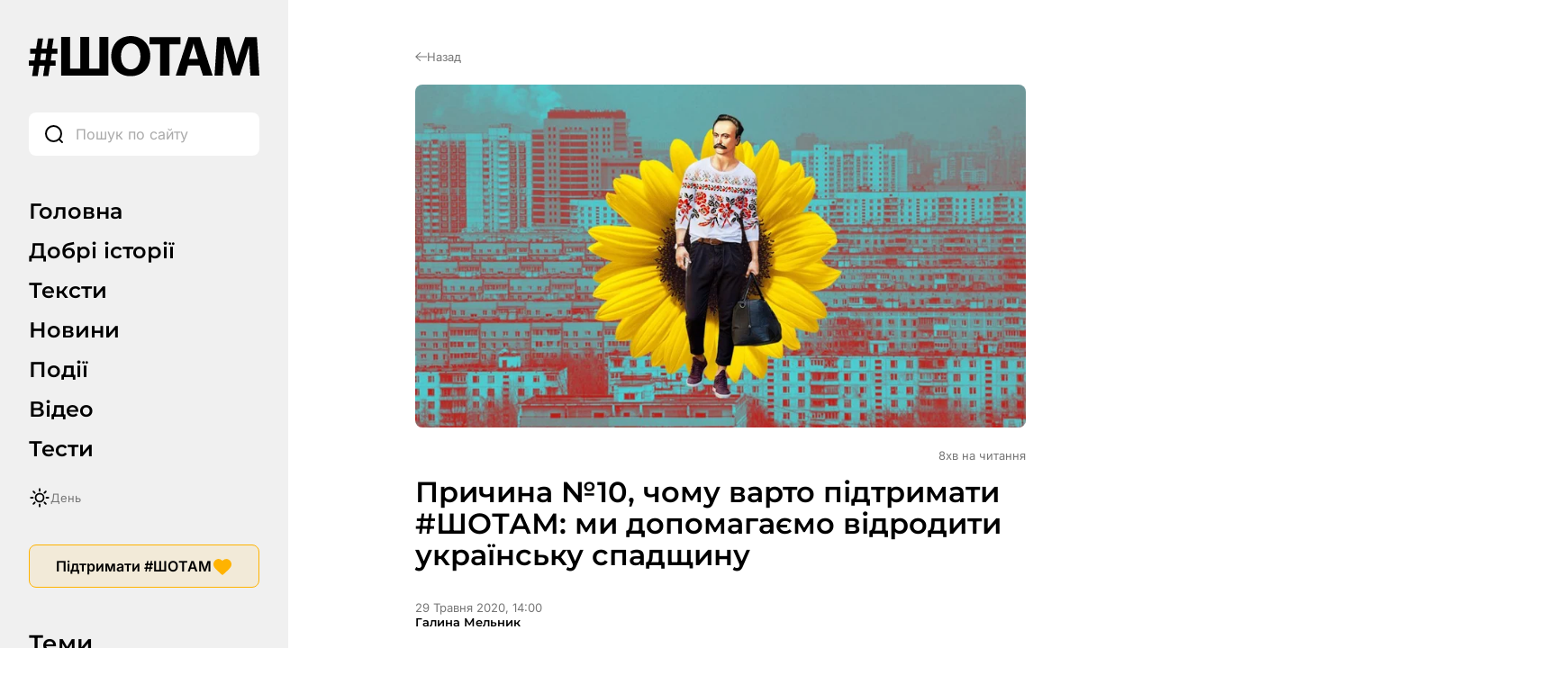

--- FILE ---
content_type: text/html; charset=UTF-8
request_url: https://shotam.info/prychyna-14-chomu-varto-pidtrymaty-shotam-my-dopomahaiemo-vidrodyty-ukrains-ku-spadshchynu/
body_size: 74123
content:
<!DOCTYPE html>
<html lang="uk">
<head>
	<link rel="preload"
      href="https://shotam.info/wp-content/themes/shotam/assets/fonts/Inter/inter-v18-cyrillic_latin-regular.woff2"
      as="font"
      type="font/woff2"
      crossorigin>

	<link rel="preload"
		  href="https://shotam.info/wp-content/themes/shotam/assets/fonts/Inter/inter-v18-cyrillic_latin-600.woff2"
		  as="font"
		  type="font/woff2"
		  crossorigin>

	<link rel="preload"
		  href="https://shotam.info/wp-content/themes/shotam/assets/fonts/Montserrat/montserrat-v29-cyrillic_latin-600.woff2"
		  as="font"
		  type="font/woff2"
		  crossorigin>
	<link rel="preload" as="image" fetchpriority="high"
		  href="https://cdn.shotam.info/wp-content/uploads/2020/05/pro_ua-e1590748428694.jpg"
		  imagesrcset=""
		  imagesizes="(max-width: 768px) 100vw, 1200px">
	<meta charset="UTF-8">
	<meta name="viewport" content="width=device-width, initial-scale=1.0">
	<meta name="robots" content="max-image-preview:large">

	
	<meta property="og:type" content="article">
	<meta property="og:title" content="Причина №10, чому варто підтримати #ШОТАМ: ми допомагаємо відродити українську спадщину">
	<meta property="og:description" content="&#1047; &#1087;&#1083;&#1080;&#1085;&#1086;&#1084; &#1095;&#1072;&#1089;&#1091;, &#1072; &#1074;&#1077;&#1083;&#1080;&#1082;&#1086;&#1102; &#1084;&#1110;&#1088;&#1086;&#1102; &#1087;&#1110;&#1076; &#1074;&#1087;&#1083;&#1080;&#1074;&#1086;&#1084; &#1088;&#1072;&#1076;&#1103;&#1085;&#1089;&#1100;&#1082;&#1086;&#1111; &#1074;&#1083;&#1072;&#1076;&#1080;, &#1091;&#1082;&#1088;&#1072;&#1111;&#1085;&#1094;&#1110; &#1074;&#1090;&#1088;&#1072;&#1090;&#1080;&#1083;&#1080; &#1095;&#1072;&#1089;&#1090;&#1080;&#1085;&#1091; &#1074;&#1083;&#1072;&#1089;&#1085;&#1080;&#1093; &#1090;&#1088;&#1072;&#1076;&#1080;&#1094;&#1110;&#1081;. &#1044;&#1077;&#1089;&#1103;&#1090;&#1080;&#1083;&#1110;&#1090;&#1090;&#1103;&#1084;&#1080; &#1074; &#1059;&#1082;&#1088;&#1072;&#1111;&#1085;&#1110; &#1079;&#1085;&#1080;&#1082;&#1072;&#1074; &#1079;&#1074;&rsquo;&#1103;&#1079;&#1086;&#1082; &#1087;&#1086;&#1082;&#1086;&#1083;&#1110;&#1085;&#1100;, &#1079;&#1072;&#1073;&#1091;&#1074;&#1072;&#1083;&#1080;&#1089;&#1103; &#1091;&#1082;&#1088;&#1072;&#1111;&#1085;&#1089;&#1100;&#1082;&#1110; &#1087;&#1110;&#1089;&#1085;&#1110;, &#1074;&#1080;&#1089;&#1084;&#1110;&#1102;&#1074;&#1072;&#1083;&#1072;&#1089;&#1103; &#1091;&#1082;&#1088;&#1072;&#1111;&#1085;&#1089;&#1100;&#1082;&#1072; &#1084;&#1086;&#1074;&#1072; &#1090;&#1072; &#1097;&#1077;&#1079;&#1072;&#1083;&#1080; &#1091;&#1082;&#1088;&#1072;&#1111;&#1085;&#1089;&#1100;&#1082;&#1110; &#1088;&#1077;&#1084;&#1077;&#1089;&#1083;&#1072;. &#1040;&#1083;&#1077; &#1085;&#1077; &#1074;&#1089;&#1077; &#1090;&#1072;&#1082; &#1087;&#1086;&#1075;&#1072;&#1085;&#1086; &ndash; &#1087;&#1086;&#1089;&#1090;&#1091;&#1087;&#1086;&#1074;&#1086; &#1079;&#1085;&#1072;&#1093;&#1086;&#1076;&#1103;&#1090;&#1100;&#1089;&#1103; &#1083;&#1102;&#1076;&#1080;, &#1103;&#1082;&#1110; &#1085;&#1072;&#1084;&#1072;&#1075;&#1072;&#1102;&#1090;&#1100;&#1089;&#1103; &#1094;&#1077; &#1079;&#1084;&#1110;&#1085;&#1080;&#1090;&#1080; &#1110; &#1074;&#1110;&#1076;&#1088;&#1086;&#1076;&#1080;&#1090;&#1080; &#1089;&#1087;&#1086;&#1082;&#1086;&#1085;&#1074;&#1110;&#1095;&#1085;&#1110; &#1091;&#1082;&#1088;&#1072;&#1111;&#1085;&#1089;&#1100;&#1082;&#1110; &#1090;&#1088;&#1072;&#1076;&#1080;&#1094;&#1110;&#1111; &#1090;&#1072; &#1082;&#1091;&#1083;&#1100;&#1090;&#1091;&#1088;&#1091;. &#1030;&#1089;&#1090;&#1086;&#1088;&#1110;&#1111; &#1087;&#1088;&#1086; &#1085;&#1080;&#1093; &#1084;&#1080; [&hellip;]">
	<meta property="og:url" content="https://shotam.info/prychyna-14-chomu-varto-pidtrymaty-shotam-my-dopomahaiemo-vidrodyty-ukrains-ku-spadshchynu/">
	<meta property="og:site_name" content="#ШОТАМ">
			<meta property="og:image" content="https://cdn.shotam.info/wp-content/uploads/2020/05/pro_ua-e1590748428694.jpg">
		<meta property="og:image:secure_url" content="https://cdn.shotam.info/wp-content/uploads/2020/05/pro_ua-e1590748428694.jpg">
		<meta property="og:image:width" content="1200">
		<meta property="og:image:height" content="630">
		<meta property="og:image:type" content="image/jpeg">
	
	<!-- Twitter -->
	<meta name="twitter:card" content="summary_large_image">
	<meta name="twitter:title" content="Причина №10, чому варто підтримати #ШОТАМ: ми допомагаємо відродити українську спадщину">
	<meta name="twitter:description" content="&#1047; &#1087;&#1083;&#1080;&#1085;&#1086;&#1084; &#1095;&#1072;&#1089;&#1091;, &#1072; &#1074;&#1077;&#1083;&#1080;&#1082;&#1086;&#1102; &#1084;&#1110;&#1088;&#1086;&#1102; &#1087;&#1110;&#1076; &#1074;&#1087;&#1083;&#1080;&#1074;&#1086;&#1084; &#1088;&#1072;&#1076;&#1103;&#1085;&#1089;&#1100;&#1082;&#1086;&#1111; &#1074;&#1083;&#1072;&#1076;&#1080;, &#1091;&#1082;&#1088;&#1072;&#1111;&#1085;&#1094;&#1110; &#1074;&#1090;&#1088;&#1072;&#1090;&#1080;&#1083;&#1080; &#1095;&#1072;&#1089;&#1090;&#1080;&#1085;&#1091; &#1074;&#1083;&#1072;&#1089;&#1085;&#1080;&#1093; &#1090;&#1088;&#1072;&#1076;&#1080;&#1094;&#1110;&#1081;. &#1044;&#1077;&#1089;&#1103;&#1090;&#1080;&#1083;&#1110;&#1090;&#1090;&#1103;&#1084;&#1080; &#1074; &#1059;&#1082;&#1088;&#1072;&#1111;&#1085;&#1110; &#1079;&#1085;&#1080;&#1082;&#1072;&#1074; &#1079;&#1074;&rsquo;&#1103;&#1079;&#1086;&#1082; &#1087;&#1086;&#1082;&#1086;&#1083;&#1110;&#1085;&#1100;, &#1079;&#1072;&#1073;&#1091;&#1074;&#1072;&#1083;&#1080;&#1089;&#1103; &#1091;&#1082;&#1088;&#1072;&#1111;&#1085;&#1089;&#1100;&#1082;&#1110; &#1087;&#1110;&#1089;&#1085;&#1110;, &#1074;&#1080;&#1089;&#1084;&#1110;&#1102;&#1074;&#1072;&#1083;&#1072;&#1089;&#1103; &#1091;&#1082;&#1088;&#1072;&#1111;&#1085;&#1089;&#1100;&#1082;&#1072; &#1084;&#1086;&#1074;&#1072; &#1090;&#1072; &#1097;&#1077;&#1079;&#1072;&#1083;&#1080; &#1091;&#1082;&#1088;&#1072;&#1111;&#1085;&#1089;&#1100;&#1082;&#1110; &#1088;&#1077;&#1084;&#1077;&#1089;&#1083;&#1072;. &#1040;&#1083;&#1077; &#1085;&#1077; &#1074;&#1089;&#1077; &#1090;&#1072;&#1082; &#1087;&#1086;&#1075;&#1072;&#1085;&#1086; &ndash; &#1087;&#1086;&#1089;&#1090;&#1091;&#1087;&#1086;&#1074;&#1086; &#1079;&#1085;&#1072;&#1093;&#1086;&#1076;&#1103;&#1090;&#1100;&#1089;&#1103; &#1083;&#1102;&#1076;&#1080;, &#1103;&#1082;&#1110; &#1085;&#1072;&#1084;&#1072;&#1075;&#1072;&#1102;&#1090;&#1100;&#1089;&#1103; &#1094;&#1077; &#1079;&#1084;&#1110;&#1085;&#1080;&#1090;&#1080; &#1110; &#1074;&#1110;&#1076;&#1088;&#1086;&#1076;&#1080;&#1090;&#1080; &#1089;&#1087;&#1086;&#1082;&#1086;&#1085;&#1074;&#1110;&#1095;&#1085;&#1110; &#1091;&#1082;&#1088;&#1072;&#1111;&#1085;&#1089;&#1100;&#1082;&#1110; &#1090;&#1088;&#1072;&#1076;&#1080;&#1094;&#1110;&#1111; &#1090;&#1072; &#1082;&#1091;&#1083;&#1100;&#1090;&#1091;&#1088;&#1091;. &#1030;&#1089;&#1090;&#1086;&#1088;&#1110;&#1111; &#1087;&#1088;&#1086; &#1085;&#1080;&#1093; &#1084;&#1080; [&hellip;]">
			<meta name="twitter:image" content="https://cdn.shotam.info/wp-content/uploads/2020/05/pro_ua-e1590748428694.jpg">
	
		<script>
		window.dataLayer = window.dataLayer || [];
		window.dataLayer.push({
			page_type: "article",
						content_type: "Матеріал",
									content_category: "Суспільство",
						author: "Галина Мельник",
			language: "uk"
		});
	</script>

	<script>
		// === WP Quiz (complete_test) ===
		document.addEventListener("DOMContentLoaded", function () {
			const pushedByQuizId = new Set();

			function isVisible(el) {
				return !!(el && el.offsetParent !== null);
			}

			function getQuizRoot(node) {
				return node.closest('.wq_quizCtr, .wq-quiz');
			}

			function getQuizTitle(quizEl) {
				const t1 = quizEl.querySelector('.wq-results .wq_quizTitle');
				if (t1 && t1.textContent.trim()) return t1.textContent.trim();

				const t2 = quizEl.querySelector('.wq_quizTitle');
				if (t2 && t2.textContent.trim()) return t2.textContent.trim();

				const h1 = document.querySelector('h1.wrap-page-main-content-single-title, h1.entry-title, h1');
				if (h1 && h1.textContent.trim()) return h1.textContent.trim();

				return 'Назва тесту не знайдена';
			}

			function getTotalQuestions(quizEl) {
				return quizEl.querySelectorAll('.wq-question.wq_singleQuestionWrapper').length
					|| quizEl.querySelectorAll('.wq-question').length
					|| 0;
			}

			function parseScoreFromText(text) {
				const clean = text.replace(/\s+/g, ' ').trim();

				let m = clean.match(/(\d+)\s*\/\s*(\d+)/);
				if (m) {
					const correct = parseInt(m[1], 10);
					const total   = parseInt(m[2], 10);
					return {
						correct: correct,
						total: total,
						percent: Math.round(correct / total * 100)
					};
				}

				m = clean.match(/(\d+)\s*з\s*(\d+)/i);
				if (m) {
					const correct = parseInt(m[1], 10);
					const total   = parseInt(m[2], 10);
					return {
						correct: correct,
						total: total,
						percent: Math.round(correct / total * 100)
					};
				}

				m = clean.match(/(\d+)\s*%/);
				if (m) {
					return {
						correct: null,
						total: null,
						percent: parseInt(m[1], 10)
					};
				}

				return null;
			}

			function getCorrectAnswers(quizEl, totalQuestions) {
				const scoreCtrs = quizEl.querySelectorAll('.wq-results .wq_resultScoreCtr, .wq_resultScoreCtr, .wq_quizScoreCtr');
				for (const ctr of scoreCtrs) {
					const txt = (ctr.textContent || '').trim();
					if (txt) {
						const parsed = parseScoreFromText(txt);
						if (parsed) return parsed;
					}
					const ds = ctr.dataset;
					if (ds && (ds.correct || ds.total || ds.percent)) {
						const correct = ds.correct ? parseInt(ds.correct, 10) : null;
						const total   = ds.total ? parseInt(ds.total, 10)   : totalQuestions || null;
						const percent = ds.percent ? parseInt(ds.percent,10)
							: (correct != null && total ? Math.round(correct / total * 100) : null);
						return { correct, total, percent };
					}
				}

				const rootDs = quizEl.dataset || {};
				if (rootDs.correct || rootDs.total || rootDs.percent) {
					const correct = rootDs.correct ? parseInt(rootDs.correct, 10) : null;
					const total   = rootDs.total ? parseInt(rootDs.total, 10)   : totalQuestions || null;
					const percent = rootDs.percent ? parseInt(rootDs.percent,10)
						: (correct != null && total ? Math.round(correct / total * 100) : null);
					return { correct, total, percent };
				}

				const perQuestion = quizEl.querySelectorAll('.wq_singleQuestionWrapper, .wq-question');
				if (perQuestion.length) {
					let correctCount = 0;
					perQuestion.forEach(q => {
						const good = q.querySelector(
							'.wq_singleAnswerCtr.selected.correct,' +
							'.wq_singleAnswerCtr.is-selected.is-correct,' +
							'.wq-answer.selected.correct,' +
							'.wq-answer.is-selected.is-correct,' +
							'.wq_singleAnswerCtr.correct[aria-checked="true"]'
						);
						if (good) correctCount++;
					});
					if (correctCount > 0) {
						return {
							correct: correctCount,
							total: totalQuestions || null,
							percent: totalQuestions ? Math.round(correctCount / totalQuestions * 100) : null
						};
					}
				}

				return { correct: null, total: totalQuestions || null, percent: null };
			}

			function tryPushForQuiz(quizEl) {
				if (!quizEl) return;

				const quizId    = quizEl.getAttribute('data-quiz-id') || quizEl.id || 'unknown';
				const resultsEl = quizEl.querySelector('.wq-results.wq_resultsCtr');

				if (!resultsEl || !isVisible(resultsEl)) return;
				if (pushedByQuizId.has(quizId)) return;

				const name  = getQuizTitle(quizEl);
				const total = getTotalQuestions(quizEl);

				const parsed     = getCorrectAnswers(quizEl, total);
				const correct    = parsed.correct;
				const totalFinal = parsed.total || total || null;
				const percent    = parsed.percent;

				window.dataLayer = window.dataLayer || [];
				const payload = {
					event: "complete_test",
					quiz_id: quizId,
					name: name,
					total_questions: totalFinal
				};
				if (correct !== null) payload.correct_answers = correct;
				if (percent !== null) payload.score_percent   = percent;

				dataLayer.push(payload);
				pushedByQuizId.add(quizId);
			}

			const observer = new MutationObserver(function () {
				document.querySelectorAll('.wq_quizCtr, .wq-quiz').forEach(tryPushForQuiz);
			});
			observer.observe(document.body, {
				childList: true,
				subtree: true,
				attributes: true,
				attributeFilter: ['class', 'style', 'aria-hidden']
			});

			setTimeout(function () {
				document.querySelectorAll('.wq_quizCtr, .wq-quiz').forEach(tryPushForQuiz);
			}, 0);

			document.addEventListener('click', function (e) {
				const btn = e.target.closest('.wq_retakeQuizBtn, .wq-btn-retake, .wq_btn-continue');
				if (!btn) return;

				if (btn.classList.contains('wq_retakeQuizBtn') || btn.classList.contains('wq-btn-retake')) {
					const quizEl = getQuizRoot(btn);
					if (quizEl) {
						const quizId = quizEl.getAttribute('data-quiz-id') || quizEl.id || 'unknown';
						pushedByQuizId.delete(quizId);
					}
				}
			});
		});
	</script>

	<script>
		// === Пошук: input (custom_search, type=input) ===
		const pushInputEvent = (term) => {
			window.dataLayer = window.dataLayer || [];
			window.dataLayer.push({
				event: 'custom_search',
				search_term: term,
				label: 'other',
				type: 'input'
			});
		};

		document.addEventListener('DOMContentLoaded', () => {
			const inputs = document.querySelectorAll('input[name="s"]');
			if (!inputs.length) return;

			inputs.forEach((input) => {
				let debounceId = null;
				let lastSent = '';

				input.addEventListener('input', () => {
					if (debounceId) clearTimeout(debounceId);

					const val = input.value.trim();
					if (val.length < 3) {
						return;
					}

					debounceId = setTimeout(() => {
						if (val !== lastSent) {
							pushInputEvent(val);
							lastSent = val;
						}
					}, 3000);
				});

				input.addEventListener('blur', () => {
					if (debounceId) clearTimeout(debounceId);
				});
			});
		});

		// === Пошук: тип запуску (enter / icon / other) ===
		document.addEventListener('DOMContentLoaded', () => {
			const inputs = document.querySelectorAll('input[name="s"]');
			if (!inputs.length) return;

			inputs.forEach((input) => {
				const form = input.form;
				if (!form) return;

				const icon = form.querySelector('.wrap-page-sidebar-search-icon');

				if (icon) {
					if (icon.tagName === 'BUTTON' && icon.type !== 'button') {
						icon.type = 'button';
					}
					icon.addEventListener('click', (e) => {
						if (icon.tagName === 'A') e.preventDefault();

						form.dataset.trigger = 'icon';
						sessionStorage.setItem('search_type', 'search_icon');

						if (form.requestSubmit) form.requestSubmit();
						else form.submit();
					});
				}

				input.addEventListener('keydown', (e) => {
					if (e.key === 'Enter') {
						form.dataset.trigger = 'enter';
					}
				});

				form.addEventListener('submit', () => {
					const src = form.dataset.trigger;
					if (src === 'enter') {
						sessionStorage.setItem('search_type', 'enter');
					} else if (src === 'icon') {
						// вже встановлено як search_icon
					} else {
						sessionStorage.setItem('search_type', 'other');
					}
					form.dataset.trigger = '';
				});
			});
		});
	</script>

	
	<script>
		// === Кліки по табам/темам (універсальний хендлер) ===
		document.addEventListener("DOMContentLoaded", function () {
			window.dataLayer = window.dataLayer || [];

			function bindClick(selector, buildPayload) {
				const elements = document.querySelectorAll(selector);
				if (!elements.length) return;

				elements.forEach(function (el) {
					el.addEventListener('click', function () {
						const label = el.textContent.trim();
						if (!label) return;

						const payload = buildPayload(label);
						if (!payload || typeof payload !== 'object') return;

						window.dataLayer.push(payload);
					});
				});
			}

			// Вкладки менюшок
			bindClick(
				'.wrap-page-sidebar-menu a, ' +
				'.wrap-page-sidebar-second-menu a, ' +
				'.header-mobile-menu-wrap-middle-menu a, ' +
				'.header-mobile-wrap-bottom-wrap-right-menu a',
				function (label) {
					return {
						event: "click_tab",
						label: label
					};
				}
			);

			// Теми в сайдбарі
			bindClick(
				'.wrap-page-sidebar-temy a',
				function (label) {
					return {
						event: "click_theme",
						location: "sidebar",
						label: label
					};
				}
			);

			// Теми в тілі сторінки
			bindClick(
				'.module-category-wrap-item, ' +
				'.module-statti-wrap-category a, ' +
				'.module-statti-wrap-bottom-item-left-category a, ' +
				'.module-video-wrap-item-bottom-category a',
				function (label) {
					return {
						event: "click_theme",
						location: "body",
						label: label
					};
				}
			);
		});

		// === Галерея: view_banner ===
		const bannersSeen = new Set();

		function isInViewport(el) {
			const rect = el.getBoundingClientRect();
			const windowHeight = (window.innerHeight || document.documentElement.clientHeight);
			const windowWidth  = (window.innerWidth  || document.documentElement.clientWidth);

			return (
				rect.bottom >= 0 &&
				rect.right  >= 0 &&
				rect.top    <= windowHeight &&
				rect.left   <= windowWidth
			);
		}

		function checkBannersVisibility() {
			const banners = document.querySelectorAll('.module-gallery-wrap-item');
			if (!banners.length) return;

			banners.forEach((el) => {
				const titleEl = el.querySelector('.module-gallery-wrap-item-title');
				const name    = titleEl ? titleEl.textContent.trim() : 'Без назви';

				if (!name || bannersSeen.has(name)) return;

				if (isInViewport(el)) {
					bannersSeen.add(name);

					window.dataLayer = window.dataLayer || [];
					window.dataLayer.push({
						event: 'view_banner',
						name: name,
						index: 1,
						location: 'Галерея - гортайка'
					});
				}
			});
		}

		document.addEventListener("DOMContentLoaded", function () {
			checkBannersVisibility();
		});

		window.addEventListener('scroll', checkBannersVisibility, { passive: true });
		window.addEventListener('resize', checkBannersVisibility);
		document.addEventListener('ajaxGalleryLoaded', checkBannersVisibility);

		// === Перемикач день/ніч ===
		document.addEventListener('DOMContentLoaded', function () {
			const switches = document.querySelectorAll(
				'.wrap-page-sidebar-switch-day-night, .header-mobile-wrap-top-right-switch'
			);

			switches.forEach(function (el) {
				el.addEventListener('click', function () {
					window.dataLayer = window.dataLayer || [];
					if (document.body.classList.contains('dark-theme')) {
						window.dataLayer.push({
							event: "change_mode",
							label: "day"
						});
					} else {
						window.dataLayer.push({
							event: "change_mode",
							label: "night"
						});
					}
				});
			});
		});

		// === Донаційні кнопки LiqPay (subscribe) ===
		document.addEventListener("DOMContentLoaded", function () {
			const container = document.getElementById('liqpay');
			if (!container) return;

			const seenPairs = new Set();
			const buttons   = container.querySelectorAll('.elementor-button-link');

			buttons.forEach(button => {
				button.addEventListener('click', function () {
					const buttonEl = button.closest('.elementor-widget-button');
					if (!buttonEl) return;

					let label = 'Невідомо';
					const heading = buttonEl.closest('.elementor-element')?.previousElementSibling;
					if (heading && heading.querySelector('.subscribe-title h2')) {
						label = heading.querySelector('.subscribe-title h2').textContent.trim();
					} else {
						const foundHeading = buttonEl.closest('.elementor-element')?.parentElement?.querySelector('.subscribe-title h2');
						if (foundHeading) label = foundHeading.textContent.trim();
					}

					let category = 'Підписка';
					const activeTab = container.querySelector('.e-n-tab-title[aria-selected="true"]');
					if (activeTab && activeTab.textContent.includes('Разовий')) {
						category = 'Разовий донат';
					}

					const id = label + '|' + category;
					if (seenPairs.has(id)) return;
					seenPairs.add(id);

					window.dataLayer = window.dataLayer || [];
					window.dataLayer.push({
						event: 'subscribe',
						label: label,
						category: category
					});
				});
			});
		});
	</script>

	<!-- Google Tag Manager -->
	<script>
		(function(w,d,s,l,i){w[l]=w[l]||[];w[l].push({'gtm.start':
					new Date().getTime(),event:'gtm.js'});var f=d.getElementsByTagName(s)[0],
			j=d.createElement(s),dl=l!='dataLayer'?'&l='+l:'';j.async=true;j.src=
			'https://www.googletagmanager.com/gtm.js?id='+i+dl;f.parentNode.insertBefore(j,f);
		})(window,document,'script','dataLayer','GTM-K47RMX5T');
	</script>
	<!-- End Google Tag Manager -->

	<link rel="apple-touch-startup-image" href="https://cdn.shotam.info/wp-content/themes/shotam/assets/images/favicon/512.png">
	<link rel="apple-touch-icon" sizes="192x192" href="https://cdn.shotam.info/wp-content/themes/shotam/assets/images/favicon/cropped-fav-192x192.png">
	<link rel="apple-touch-icon" sizes="512x512" href="https://cdn.shotam.info/wp-content/themes/shotam/assets/images/favicon/512.png">
	<link rel="icon" href="https://cdn.shotam.info/wp-content/themes/shotam/assets/images/favicon/cropped-fav-32x32.png" sizes="32x32">
	<link rel="icon" href="https://cdn.shotam.info/wp-content/themes/shotam/assets/images/favicon/cropped-fav-192x192.png" sizes="192x192">
	<link rel="apple-touch-icon" href="https://cdn.shotam.info/wp-content/themes/shotam/assets/images/favicon/cropped-fav-180x180.png">
	<meta name="msapplication-TileImage" content="https://cdn.shotam.info/wp-content/themes/shotam/assets/images/favicon/cropped-fav-270x270.png">
	<link rel="stylesheet" id="shotam-style-css" href="https://shotam.info/wp-content/themes/shotam/assets/css/main.css?ver=6.8.2" type="text/css" media="all">
	<meta name='robots' content='index, follow, max-image-preview:large, max-snippet:-1, max-video-preview:-1' />
			<script>
				// Allow detecting when fb api is loaded.
				function Deferred() {
					var self = this;
					this.promise = new Promise( function( resolve, reject ) {
						self.reject  = reject;
						self.resolve = resolve;
					});
				}
				window.fbLoaded = new Deferred();

				window.fbAsyncInit = function() {
					FB.init({
						appId            : '671062570543500',
						autoLogAppEvents : true,
						xfbml            : true,
						version          : 'v3.0'
					});

					window.fbLoaded.resolve();
				};

				(function(d, s, id){
					var js, fjs = d.getElementsByTagName(s)[0];
					if (d.getElementById(id)) {return;}
					js = d.createElement(s); js.id = id;
					js.src = "https://connect.facebook.net/en_US/sdk.js";
					fjs.parentNode.insertBefore(js, fjs);
				}(document, 'script', 'facebook-jssdk'));
			</script>
			
	<!-- This site is optimized with the Yoast SEO Premium plugin v26.8 (Yoast SEO v26.8) - https://yoast.com/product/yoast-seo-premium-wordpress/ -->
	<title>Причина №10, чому варто підтримати #ШОТАМ: ми допомагаємо відродити українську спадщину</title>
	<meta name="description" content="З плином часу, а великою мірою під впливом радянської влади, українці втратили частину власних традицій. Десятиліттями в Україні зникав зв’язок поколінь," />
	<link rel="canonical" href="https://shotam.info/prychyna-14-chomu-varto-pidtrymaty-shotam-my-dopomahaiemo-vidrodyty-ukrains-ku-spadshchynu/" />
	<meta property="og:locale" content="uk_UA" />
	<meta property="og:type" content="article" />
	<meta property="og:title" content="Причина №10, чому варто підтримати #ШОТАМ: ми допомагаємо відродити українську спадщину" />
	<meta property="og:description" content="З плином часу, а великою мірою під впливом радянської влади, українці втратили частину власних традицій. Десятиліттями в Україні зникав зв’язок поколінь," />
	<meta property="og:url" content="https://shotam.info/prychyna-14-chomu-varto-pidtrymaty-shotam-my-dopomahaiemo-vidrodyty-ukrains-ku-spadshchynu/" />
	<meta property="og:site_name" content="#ШОТАМ" />
	<meta property="article:publisher" content="https://www.facebook.com/shotam.info" />
	<meta property="article:published_time" content="2020-05-29T11:00:10+00:00" />
	<meta property="article:modified_time" content="2023-09-26T08:03:10+00:00" />
	<meta property="og:image" content="https://shotam.info/wp-content/uploads/2020/05/pro_ua-e1590748428694.jpg" />
	<meta property="og:image:width" content="1190" />
	<meta property="og:image:height" content="669" />
	<meta property="og:image:type" content="image/jpeg" />
	<meta name="author" content="Галина Мельник" />
	<meta name="twitter:card" content="summary_large_image" />
	<meta name="twitter:creator" content="@Sho_Tam_" />
	<meta name="twitter:site" content="@Sho_Tam_" />
	<!-- / Yoast SEO Premium plugin. -->


<link rel='dns-prefetch' href='//shotam.info' />
<link rel='dns-prefetch' href='//www.youtube.com' />
<link rel='dns-prefetch' href='//cdn.shotam.info' />
<link rel='preconnect' href='https://cdn.shotam.info' />
<style id='wp-img-auto-sizes-contain-inline-css' type='text/css'>
img:is([sizes=auto i],[sizes^="auto," i]){contain-intrinsic-size:3000px 1500px}
/*# sourceURL=wp-img-auto-sizes-contain-inline-css */
</style>
<link rel='stylesheet' id='ugb-style-css-v2-css' href='https://cdn.shotam.info/wp-content/plugins/stackable-ultimate-gutenberg-blocks/dist/deprecated/frontend_blocks_deprecated_v2.css?ver=3.19.6' type='text/css' media='all' />
<style id='ugb-style-css-v2-inline-css' type='text/css'>
:root {
			--content-width: 900px;
		}
:root {
			--content-width: 900px;
		}
/*# sourceURL=ugb-style-css-v2-inline-css */
</style>
<link rel='stylesheet' id='mpp_gutenberg-css' href='https://cdn.shotam.info/wp-content/plugins/metronet-profile-picture/dist/blocks.style.build.css?ver=2.6.3' type='text/css' media='all' />
<script type="text/javascript" id="ugb-block-frontend-js-v2-js-extra">
/* <![CDATA[ */
var stackable = {"restUrl":"https://shotam.info/wp-json/"};
//# sourceURL=ugb-block-frontend-js-v2-js-extra
/* ]]> */
</script>
<script type="text/javascript" src="https://cdn.shotam.info/wp-content/plugins/stackable-ultimate-gutenberg-blocks/dist/deprecated/frontend_blocks_deprecated_v2.js?ver=3.19.6" id="ugb-block-frontend-js-v2-js"></script>
<script type="text/javascript" src="https://cdn.shotam.info/wp-includes/js/jquery/jquery.min.js?ver=3.7.1" id="jquery-core-js"></script>
<script type="text/javascript" src="https://cdn.shotam.info/wp-includes/js/jquery/jquery-migrate.min.js?ver=3.4.1" id="jquery-migrate-js"></script>
<meta name="generator" content="Elementor 3.34.2; features: e_font_icon_svg, additional_custom_breakpoints; settings: css_print_method-internal, google_font-enabled, font_display-swap">
			<style>
				.e-con.e-parent:nth-of-type(n+4):not(.e-lazyloaded):not(.e-no-lazyload),
				.e-con.e-parent:nth-of-type(n+4):not(.e-lazyloaded):not(.e-no-lazyload) * {
					background-image: none !important;
				}
				@media screen and (max-height: 1024px) {
					.e-con.e-parent:nth-of-type(n+3):not(.e-lazyloaded):not(.e-no-lazyload),
					.e-con.e-parent:nth-of-type(n+3):not(.e-lazyloaded):not(.e-no-lazyload) * {
						background-image: none !important;
					}
				}
				@media screen and (max-height: 640px) {
					.e-con.e-parent:nth-of-type(n+2):not(.e-lazyloaded):not(.e-no-lazyload),
					.e-con.e-parent:nth-of-type(n+2):not(.e-lazyloaded):not(.e-no-lazyload) * {
						background-image: none !important;
					}
				}
			</style>
			<link rel="icon" href="https://cdn.shotam.info/wp-content/uploads/2020/06/cropped-fav-32x32.png" sizes="32x32" />
<link rel="icon" href="https://cdn.shotam.info/wp-content/uploads/2020/06/cropped-fav-192x192.png" sizes="192x192" />
<link rel="apple-touch-icon" href="https://cdn.shotam.info/wp-content/uploads/2020/06/cropped-fav-180x180.png" />
<meta name="msapplication-TileImage" content="https://cdn.shotam.info/wp-content/uploads/2020/06/cropped-fav-270x270.png" />
<script type="application/ld+json">
{
    "@context": "https://schema.org",
    "@type": "BreadcrumbList",
    "itemListElement": [
        {
            "@type": "ListItem",
            "position": 1,
            "name": "#ШОТАМ",
            "item": "https://shotam.info/"
        },
        {
            "@type": "ListItem",
            "position": 2,
            "name": "Суспільство",
            "item": "https://shotam.info/suspil-stvo/"
        },
        {
            "@type": "ListItem",
            "position": 3,
            "name": "Причина №10, чому варто підтримати #ШОТАМ: ми допомагаємо відродити українську спадщину",
            "item": "https://shotam.info/prychyna-14-chomu-varto-pidtrymaty-shotam-my-dopomahaiemo-vidrodyty-ukrains-ku-spadshchynu/"
        }
    ]
}
</script>
</head>

<body
    class="wp-singular post-template-default single single-post postid-88914 single-format-standard wp-theme-shotam elementor-default elementor-kit-65542"    >

<!-- Google Tag Manager (noscript) -->
<noscript><iframe src="https://www.googletagmanager.com/ns.html?id=GTM-K47RMX5T"
				  height="0" width="0" style="display:none;visibility:hidden"></iframe></noscript>
<!-- End Google Tag Manager (noscript) -->


<div class="wrap-page">
	<div class="header-mobile">
    <div class="header-mobile-wrap">
        <div class="header-mobile-wrap-top">
            <div class="header-mobile-wrap-top-wrap">
                <div class="header-mobile-wrap-top-left">
                    <div class="header-mobile-wrap-top-left-open-menu">
                                                    <svg width="24.000000" height="24.000000" viewBox="0 0 24 24" fill="none" xmlns="http://www.w3.org/2000/svg" xmlns:xlink="http://www.w3.org/1999/xlink">
                                <defs>
                                    <clipPath id="clip23_3048">
                                        <rect id="Burger Menu" rx="0.000000" width="23.000000" height="23.000000" transform="translate(0.500000 0.500000)" fill="white" fill-opacity="0"/>
                                    </clipPath>
                                </defs>
                                <g clip-path="url(#clip23_3048)">
                                    <path id="Vector" d="M23.25 6L0.75 6M23.25 12L0.75 12M23.25 18L0.75 18" stroke="#000000" stroke-opacity="1.000000" stroke-width="2.000000"/>
                                </g>
                            </svg>
                                            </div>
                </div>
                <div class="header-mobile-wrap-top-center">
					<div class="header-mobile-wrap-top-left-logo">
						<a href="https://shotam.info" aria-label="Головна сторінка ШоТам">
															<img width="256" height="45" src="https://cdn.shotam.info/wp-content/uploads/2025/07/logo_light.svg" class="attachment-full size-full" alt="" decoding="async" loading="lazy" />													</a>
					</div>
				</div>
                <div class="header-mobile-wrap-top-right">
                    <div class="header-mobile-wrap-top-right-switch">
                                                    <svg width="24.000000" height="24.000000" viewBox="0 0 24 24" fill="none" xmlns="http://www.w3.org/2000/svg" xmlns:xlink="http://www.w3.org/1999/xlink">
                                <defs>
                                    <clipPath id="clip23_3059">
                                        <rect id="Day-Night" rx="0.000000" width="23.000000" height="23.000000" transform="translate(0.500000 0.500000)" fill="white" fill-opacity="0"/>
                                    </clipPath>
                                </defs>
                                <g clip-path="url(#clip23_3059)">
                                    <path id="Vector" d="M12 16.5C9.51 16.5 7.5 14.48 7.5 12C7.5 9.51 9.51 7.5 12 7.5C14.48 7.5 16.5 9.51 16.5 12C16.5 14.48 14.48 16.5 12 16.5ZM12 4.5L12 2.25M6.69 6.69L5.1 5.1M4.5 12L2.25 12M12 21.75L12 19.5M18.89 18.89L17.3 17.3M21.75 12L19.5 12M6.69 17.3L5.1 18.89M18.89 5.1L17.3 6.69" stroke="#000000" stroke-opacity="1.000000" stroke-width="1.800000" stroke-linejoin="round" stroke-linecap="round"/>
                                </g>
                            </svg>
                                            </div>
                    <a
					  href="https://shotam.info/donate/"
					  class="header-mobile-wrap-top-right-button"
					  aria-label="Підтримати #ШОТАМ донатом"
					>
                                                    <svg width="24.000000" height="24.000000" viewBox="0 0 24 24" fill="none" xmlns="http://www.w3.org/2000/svg" xmlns:xlink="http://www.w3.org/1999/xlink">
                                <defs>
                                    <clipPath id="clip23_3062">
                                        <rect id="Support" rx="0.000000" width="23.000000" height="23.000000" transform="translate(0.500000 0.500000)" fill="white" fill-opacity="0"/>
                                    </clipPath>
                                </defs>
                                <g clip-path="url(#clip23_3062)">
                                    <path id="Icon" d="M4.15 4.31C1.64 6.45 1.29 10.02 3.26 12.56C4.75 14.47 8.97 18.31 10.94 20.07C11.31 20.39 11.49 20.56 11.7 20.62C11.89 20.68 12.09 20.68 12.28 20.62C12.49 20.56 12.67 20.39 13.03 20.07C15.01 18.31 19.23 14.47 20.72 12.56C22.68 10.02 22.37 6.42 19.83 4.31C17.28 2.19 13.99 2.79 11.99 5.13C9.99 2.79 6.65 2.16 4.15 4.31Z" stroke="#000000" stroke-opacity="1.000000" stroke-width="1.800000" stroke-linejoin="round"/>
                                </g>
                            </svg>
                                            </a>
                </div>
            </div>
        </div>
        <div class="header-mobile-wrap-bottom">
            <div class="header-mobile-wrap-bottom-wrap">
                <div class="header-mobile-wrap-bottom-wrap-left">
                    <div class="header-mobile-wrap-bottom-wrap-left-search">
                                                    <svg width="24.000000" height="24.000000" viewBox="0 0 24 24" fill="none" xmlns="http://www.w3.org/2000/svg" xmlns:xlink="http://www.w3.org/1999/xlink">
                                <defs>
                                    <clipPath id="clip23_5148">
                                        <rect id="Search" rx="0.000000" width="23.000000" height="23.000000" transform="translate(0.500000 0.500000)" fill="white" fill-opacity="0"/>
                                    </clipPath>
                                </defs>
                                <g clip-path="url(#clip23_5148)">
                                    <path id="Icon" d="M21 21L17.5 17.5M11.5 20C6.8 20 3 16.19 3 11.5C3 6.8 6.8 3 11.5 3C16.19 3 20 6.8 20 11.5C20 16.19 16.19 20 11.5 20Z" stroke="#000000" stroke-opacity="1.000000" stroke-width="2.000000" stroke-linejoin="round" stroke-linecap="round"/>
                                </g>
                            </svg>
                                            </div>
                </div>
                <div class="header-mobile-wrap-bottom-wrap-right">
                    <div class="header-mobile-wrap-bottom-wrap-right-menu">
                        <nav class="main-menu-container"><ul id="menu-main-menu-2025" class="main-menu"><li id="menu-item-397541" class="menu-item menu-item-type-post_type menu-item-object-page menu-item-home menu-item-397541"><a href="https://shotam.info/">Головна</a></li>
<li id="menu-item-397546" class="menu-item menu-item-type-custom menu-item-object-custom menu-item-397546"><a href="/tag/dobri-istorii">Добрі історії</a></li>
<li id="menu-item-397542" class="menu-item menu-item-type-custom menu-item-object-custom menu-item-397542"><a href="/tag/lonhrid/">Тексти</a></li>
<li id="menu-item-397543" class="menu-item menu-item-type-custom menu-item-object-custom menu-item-397543"><a href="/news/">Новини</a></li>
<li id="menu-item-404295" class="menu-item menu-item-type-custom menu-item-object-custom menu-item-404295"><a href="https://shotam.info/tag/podii-2/">Події</a></li>
<li id="menu-item-397544" class="menu-item menu-item-type-custom menu-item-object-custom menu-item-397544"><a href="/video/">Відео</a></li>
<li id="menu-item-397545" class="menu-item menu-item-type-custom menu-item-object-custom menu-item-397545"><a href="/tag/shotesty/">Тести</a></li>
</ul></nav>                    </div>
                    <div class="header-mobile-wrap-bottom-wrap-right-search">
                        <form method="GET" action="https://shotam.info">
                            <input type="text" name="s" placeholder="Пошук по сайту">
                        </form>

                    </div>
                </div>
            </div>
        </div>
        <div class="reading-progress-container">
            <div class="reading-progress-bar"></div>
        </div>
    </div>
</div>
<div class="header-mobile-menu">
    <div class="header-mobile-menu-wrap">
        <div class="header-mobile-menu-wrap-top">
            <div class="header-mobile-menu-wrap-top-wrap">
                <div class="header-mobile-menu-wrap-top-wrap-left">
                    <div class="header-mobile-wrap-top-left-close-menu">
                                                    <svg width="24.000000" height="24.000000" viewBox="0 0 24 24" fill="none" xmlns="http://www.w3.org/2000/svg" xmlns:xlink="http://www.w3.org/1999/xlink">
                                <defs>
                                    <clipPath id="clip37_4988">
                                        <rect id="Property 1=Close" rx="0.000000" width="23.000000" height="23.000000" transform="translate(0.500000 0.500000)" fill="white" fill-opacity="0"/>
                                    </clipPath>
                                </defs>
                                <g clip-path="url(#clip37_4988)">
                                    <path id="Vector" d="M20.97 4.02L4 21" stroke="#000000" stroke-opacity="1.000000" stroke-width="2.000000"/>
                                    <path id="Vector" d="M4 4.02L20.97 21" stroke="#000000" stroke-opacity="1.000000" stroke-width="2.000000"/>
                                </g>
                            </svg>
                                            </div>
                </div>
                <div class="header-mobile-menu-wrap-top-wrap-center">
                    <div class="header-mobile-menu-wrap-top-wrap-center-logo">
                        <a href="https://shotam.info">
                                                            <img width="256" height="45" src="https://cdn.shotam.info/wp-content/uploads/2025/07/logo_light.svg" class="attachment-full size-full" alt="" decoding="async" loading="lazy" />                                                    </a>
                    </div>
                </div>
                <div class="header-mobile-menu-wrap-top-wrap-right">
                    <div class="header-mobile-menu-wrap-top-wrap-right-switch">
                                                    <svg width="24.000000" height="24.000000" viewBox="0 0 24 24" fill="none" xmlns="http://www.w3.org/2000/svg" xmlns:xlink="http://www.w3.org/1999/xlink">
                                <defs>
                                    <clipPath id="clip23_3059">
                                        <rect id="Day-Night" rx="0.000000" width="23.000000" height="23.000000" transform="translate(0.500000 0.500000)" fill="white" fill-opacity="0"/>
                                    </clipPath>
                                </defs>
                                <g clip-path="url(#clip23_3059)">
                                    <path id="Vector" d="M12 16.5C9.51 16.5 7.5 14.48 7.5 12C7.5 9.51 9.51 7.5 12 7.5C14.48 7.5 16.5 9.51 16.5 12C16.5 14.48 14.48 16.5 12 16.5ZM12 4.5L12 2.25M6.69 6.69L5.1 5.1M4.5 12L2.25 12M12 21.75L12 19.5M18.89 18.89L17.3 17.3M21.75 12L19.5 12M6.69 17.3L5.1 18.89M18.89 5.1L17.3 6.69" stroke="#000000" stroke-opacity="1.000000" stroke-width="1.800000" stroke-linejoin="round" stroke-linecap="round"/>
                                </g>
                            </svg>
                                            </div>
                    <a href="https://shotam.info/donate/" class="header-mobile-menu-wrap-top-wrap-right-button">
                                                    <svg width="24.000000" height="24.000000" viewBox="0 0 24 24" fill="none" xmlns="http://www.w3.org/2000/svg" xmlns:xlink="http://www.w3.org/1999/xlink">
                                <defs>
                                    <clipPath id="clip23_3062">
                                        <rect id="Support" rx="0.000000" width="23.000000" height="23.000000" transform="translate(0.500000 0.500000)" fill="white" fill-opacity="0"/>
                                    </clipPath>
                                </defs>
                                <g clip-path="url(#clip23_3062)">
                                    <path id="Icon" d="M4.15 4.31C1.64 6.45 1.29 10.02 3.26 12.56C4.75 14.47 8.97 18.31 10.94 20.07C11.31 20.39 11.49 20.56 11.7 20.62C11.89 20.68 12.09 20.68 12.28 20.62C12.49 20.56 12.67 20.39 13.03 20.07C15.01 18.31 19.23 14.47 20.72 12.56C22.68 10.02 22.37 6.42 19.83 4.31C17.28 2.19 13.99 2.79 11.99 5.13C9.99 2.79 6.65 2.16 4.15 4.31Z" stroke="#000000" stroke-opacity="1.000000" stroke-width="1.800000" stroke-linejoin="round"/>
                                </g>
                            </svg>
                                            </a>
                </div>
            </div>
        </div>
        <div class="header-mobile-menu-wrap-middle">
            <div class="header-mobile-menu-wrap-middle-menu">
                <nav class="second-menu-container"><ul id="menu-fly-out-2025" class="second-menu"><li id="menu-item-315738" class="menu-item menu-item-type-post_type menu-item-object-page menu-item-315738"><a href="https://shotam.info/spetsproiekty/">Спецпроєкти</a></li>
<li id="menu-item-397604" class="menu-item menu-item-type-post_type menu-item-object-page menu-item-397604"><a href="https://shotam.info/reklamnyy-kit/">Рекламний кіт</a></li>
<li id="menu-item-397606" class="menu-item menu-item-type-post_type menu-item-object-page menu-item-privacy-policy menu-item-397606"><a rel="privacy-policy" href="https://shotam.info/privacy-policy/">Політика конфіденційності</a></li>
<li id="menu-item-397605" class="menu-item menu-item-type-post_type menu-item-object-page menu-item-397605"><a href="https://shotam.info/pravyla-roboty-redaktsii-shotam/">Редакційна політика</a></li>
<li id="menu-item-397609" class="menu-item menu-item-type-post_type menu-item-object-page menu-item-397609"><a href="https://shotam.info/prislati-istoriyu/">Надіслати історію</a></li>
<li id="menu-item-409396" class="menu-item menu-item-type-custom menu-item-object-custom menu-item-409396"><a href="https://shotam.info/grant-partner-pack-2/">Грантовий портфель</a></li>
<li id="menu-item-397608" class="menu-item menu-item-type-post_type menu-item-object-page menu-item-397608"><a href="https://shotam.info/pro-nas/">Про нас</a></li>
<li id="menu-item-416771" class="menu-item menu-item-type-custom menu-item-object-custom menu-item-416771"><a href="https://www.jti-app.com/report/VW0Xpeyr16LbQ3Jx">Transparency Report &#8211; Journalism Trust Initiative</a></li>
</ul></nav>            </div>
            
            <div class="header-mobile-menu-wrap-middle-button">
            <a
                class="header-mobile-menu-wrap-middle-button-link"
                href="https://shotam.info/donate/"
                aria-label="Підтримати #ШОТАМ донатом"
            >
                <span class="header-mobile-menu-wrap-middle-button-text">
                Підтримати #ШОТАМ                </span>

                <span class="header-mobile-menu-wrap-middle-button-icon" aria-hidden="true">
                <svg
                    width="24" height="24" viewBox="0 0 24 24"
                    fill="none" xmlns="http://www.w3.org/2000/svg"
                    aria-hidden="true" focusable="false"
                >
                    <defs>
                    <clipPath id="clip23_7693">
                        <rect rx="0" width="23" height="23" transform="translate(0.5 0.5)" />
                    </clipPath>
                    </defs>
                    <g clip-path="url(#clip23_7693)">
                    <path d="M11.99 6.22C9.99 3.88 6.65 3.26 4.15 5.4C1.64 7.54 1.29 11.11 3.26 13.65C4.75 15.56 8.97 19.4 10.94 21.16C11.31 21.49 11.49 21.65 11.7 21.71C11.89 21.77 12.09 21.77 12.28 21.71C12.49 21.65 12.67 21.49 13.03 21.16C15.01 19.4 19.23 15.56 20.72 13.65C22.68 11.11 22.37 7.51 19.83 5.4C17.28 3.28 13.99 3.88 11.99 6.22Z"
                            fill="#FFB300" fill-rule="evenodd"/>
                    <path d="M4.15 5.4C1.64 7.54 1.29 11.11 3.26 13.65C4.75 15.56 8.97 19.4 10.94 21.16C11.31 21.49 11.49 21.65 11.7 21.71C11.89 21.77 12.09 21.77 12.28 21.71C12.49 21.65 12.67 21.49 13.03 21.16C15.01 19.4 19.23 15.56 20.72 13.65C22.68 11.11 22.37 7.51 19.83 5.4C17.28 3.28 13.99 3.88 11.99 6.22C9.99 3.88 6.65 3.26 4.15 5.4Z"
                            stroke="transparent" stroke-width="1.8" stroke-linejoin="round"/>
                    </g>
                </svg>
                </span>
            </a>
            </div>
        </div>
        <div class="header-mobile-menu-wrap-bottom">
            <div class="header-mobile-menu-wrap-bottom-socials">
                                    <a href="https://www.facebook.com/shotam.info" target="_blank" class="header-mobile-menu-wrap-bottom-social">
                        <svg width="40.000000" height="40.000000" viewBox="0 0 40 40" fill="none" xmlns="http://www.w3.org/2000/svg" xmlns:xlink="http://www.w3.org/1999/xlink">
                            <defs/>
                            <path id="back" d="M0 20C0 8.95 8.95 0 20 0C31.04 0 40 8.95 40 20C40 31.04 31.04 40 20 40C8.95 40 0 31.04 0 20Z" fill="#000000" fill-opacity="1.000000" fill-rule="nonzero"/>
                            <path id="Shape" d="M22.08 31.75L22.08 20.87L25.08 20.87L25.48 17.12L22.08 17.12L22.08 15.25C22.08 14.27 22.18 13.75 23.58 13.75L25.46 13.75L25.46 10L22.46 10C18.85 10 17.58 11.81 17.58 14.87L17.58 17.12L15.33 17.12L15.33 20.87L17.58 20.87L17.58 31.75L22.08 31.75Z" fill="#FFFFFF" fill-opacity="1.000000" fill-rule="nonzero"/>
                        </svg>
                    </a>
                                                    <a href="https://www.youtube.com/@shotam_info" target="_blank" class="header-mobile-menu-wrap-bottom-social">
                        <svg width="40.000000" height="40.000000" viewBox="0 0 40 40" fill="none" xmlns="http://www.w3.org/2000/svg" xmlns:xlink="http://www.w3.org/1999/xlink">
                            <defs/>
                            <path id="back" d="M0 20C0 8.95 8.95 0 20 0C31.04 0 40 8.95 40 20C40 31.04 31.04 40 20 40C8.95 40 0 31.04 0 20Z" fill="#000000" fill-opacity="1.000000" fill-rule="nonzero"/>
                            <path id="Exclude" d="M30.221 15.0612C29.9756 14.1187 29.2527 13.3765 28.3348 13.1245C26.6713 12.6667 20.0002 12.6667 20.0002 12.6667C20.0002 12.6667 13.329 12.6667 11.6654 13.1245C10.7474 13.3765 10.0245 14.1187 9.77921 15.0612C9.3335 16.7693 9.3335 20.3334 9.3335 20.3334C9.3335 20.3334 9.3335 23.8975 9.77921 25.6057C10.0245 26.5482 10.7474 27.2904 11.6654 27.5425C13.329 28.0001 20.0002 28.0001 20.0002 28.0001C20.0002 28.0001 26.6713 28.0001 28.3348 27.5425C29.2527 27.2904 29.9756 26.5482 30.221 25.6057C30.6668 23.8975 30.6668 20.3334 30.6668 20.3334C30.6668 20.3334 30.6668 16.7693 30.221 15.0612ZM18 17.333L18 23.9998L23.3334 20.6665L18 17.333Z" clip-rule="evenodd" fill="#FFFFFF" fill-opacity="1.000000" fill-rule="evenodd"/>
                        </svg>
                    </a>
                                                    <a href="https://www.instagram.com/sho_tam_" target="_blank" class="header-mobile-menu-wrap-bottom-social">
                        <svg width="40.000000" height="40.000000" viewBox="0 0 40 40" fill="none" xmlns="http://www.w3.org/2000/svg" xmlns:xlink="http://www.w3.org/1999/xlink">
                            <defs>
                                <pattern id="pattern_23_77340" patternContentUnits="objectBoundingBox" width="1.000000" height="1.000000">
                                    <use xlink:href="#image23_7734_0" transform="matrix(0.003827,0,0,0.003827,-0.04576,-0.044319)"/>
                                </pattern>
                                <image id="image23_7734_0" width="285.000000" height="285.000000" xlink:href="[data-uri]"/>
                                <pattern id="pattern_23_77370" patternContentUnits="objectBoundingBox" width="1.000000" height="1.000000">
                                    <use xlink:href="#image23_7737_0" transform="matrix(0.003827,0,0,0.003827,-0.04576,-0.044319)"/>
                                </pattern>
                                <image id="image23_7737_0" width="285.000000" height="285.000000" xlink:href="[data-uri]"/>
                            </defs>
                            <path id="path-1" d="M0 20C0 8.95 8.95 0 20 0C31.04 0 40 8.95 40 20C40 31.04 31.04 40 20 40C8.95 40 0 31.04 0 20Z" fill="#000000" fill-opacity="1.000000" fill-rule="nonzero"/>
                            <path id="path-1" d="M0 20C0 8.95 8.95 0 20 0C31.04 0 40 8.95 40 20C40 31.04 31.04 40 20 40C8.95 40 0 31.04 0 20Z" fill="url(#pattern_23_77340)" fill-opacity="0" fill-rule="nonzero"/>
                            <mask id="mask23_7736" mask-type="alpha" maskUnits="userSpaceOnUse" x="0.000000" y="0.000000" width="40.000000" height="40.000000">
                                <path id="path-1" d="M0 20C0 8.95 8.95 0 20 0C31.04 0 40 8.95 40 20C40 31.04 31.04 40 20 40C8.95 40 0 31.04 0 20Z" fill="#000000" fill-opacity="1.000000" fill-rule="evenodd"/>
                            </mask>
                            <g mask="url(#mask23_7736)">
                                <path id="Shape" d="M19.9977 9.3335L20.001 9.3335C22.8958 9.3335 23.2582 9.34619 24.3955 9.39795C25.5311 9.44995 26.3066 9.62976 26.9867 9.89355C27.6889 10.1658 28.2822 10.5302 28.8755 11.1235C29.4689 11.7164 29.8334 12.3115 30.1067 13.0131C30.3689 13.6913 30.549 14.4664 30.6022 15.6021C30.6534 16.7397 30.6667 17.1034 30.6667 20.0002C30.6667 22.8972 30.6534 23.2599 30.6022 24.3977C30.549 25.5327 30.3689 26.3081 30.1067 26.9866C29.8334 27.6879 29.4689 28.2831 28.8755 28.876C28.2829 29.4692 27.6887 29.8346 26.9873 30.1071C26.3087 30.3708 25.5327 30.5507 24.3971 30.6027C23.2593 30.6544 22.8969 30.667 19.9997 30.667C17.103 30.667 16.7397 30.6544 15.6019 30.6027C14.4666 30.5507 13.6912 30.3708 13.0125 30.1071C12.3114 29.8346 11.7163 29.4692 11.1236 28.876C10.5305 28.2831 10.1661 27.6879 9.89337 26.9863C9.62982 26.3081 9.45001 25.533 9.39783 24.3975C9.34625 23.2596 9.33337 22.8972 9.33337 20.0002C9.33337 17.1034 9.34668 16.7396 9.39758 15.6018C9.44873 14.4667 9.62872 13.6913 9.89313 13.0128C10.1665 12.3115 10.5309 11.7164 11.1243 11.1235C11.7172 10.5304 12.3123 10.1659 13.0139 9.89355C13.6921 9.62976 14.4672 9.44995 15.6028 9.39795C16.7401 9.34619 17.1038 9.3335 19.9977 9.3335ZM19.0441 11.2557C19.2299 11.2555 19.4298 11.2555 19.6455 11.2556C19.7595 11.2557 19.8779 11.2557 20.001 11.2557C22.8491 11.2557 23.1866 11.266 24.3113 11.317C25.3513 11.3646 25.9158 11.5385 26.2917 11.6844C26.7896 11.8777 27.1445 12.1089 27.5176 12.4822C27.8909 12.8556 28.122 13.2111 28.3158 13.7089C28.4618 14.0845 28.6358 14.6489 28.6831 15.6888C28.7343 16.8134 28.7454 17.1511 28.7454 19.9978C28.7454 22.8445 28.7343 23.1823 28.6831 24.3068C28.6356 25.3468 28.4618 25.9113 28.3158 26.2867C28.1224 26.7845 27.8909 27.139 27.5176 27.5121C27.1442 27.8855 26.7898 28.1166 26.2917 28.3099C25.9162 28.4565 25.3513 28.6299 24.3113 28.6775C23.1868 28.7286 22.8491 28.7397 20.001 28.7397C17.1528 28.7397 16.8152 28.7286 15.6908 28.6775C14.6508 28.6295 14.0863 28.4557 13.7101 28.3097C13.2123 28.1163 12.8568 27.8853 12.4834 27.512C12.11 27.1385 11.879 26.7839 11.6852 26.2859C11.5392 25.9103 11.3652 25.3459 11.3178 24.3059C11.2667 23.1814 11.2565 22.8436 11.2565 19.9951C11.2565 17.1467 11.2667 16.8107 11.3178 15.6863C11.3654 14.6462 11.5392 14.0818 11.6852 13.7058C11.8785 13.208 12.11 12.8524 12.4834 12.4791C12.8568 12.1057 13.2123 11.8746 13.7101 11.6809C14.0861 11.5342 14.6508 11.3608 15.6908 11.3131C16.6748 11.2687 17.0561 11.2552 19.0441 11.2531L19.0441 11.2557ZM24.4149 14.3064C24.4149 13.5995 24.9882 13.0269 25.6949 13.0269L25.6949 13.0264C26.4016 13.0264 26.9749 13.5997 26.9749 14.3064C26.9749 15.0131 26.4016 15.5864 25.6949 15.5864C24.9882 15.5864 24.4149 15.0131 24.4149 14.3064ZM20.0008 14.5225C16.9758 14.5226 14.5232 16.9752 14.5232 20.0002C14.5232 23.0254 16.9759 25.4771 20.001 25.4771C23.0262 25.4771 25.478 23.0254 25.478 20.0002C25.478 16.9751 23.0259 14.5225 20.0008 14.5225ZM23.5566 20.0002C23.5566 18.0365 21.9646 16.4447 20.001 16.4447C18.0372 16.4447 16.4454 18.0365 16.4454 20.0002C16.4454 21.9639 18.0372 23.5559 20.001 23.5559C21.9646 23.5559 23.5566 21.9639 23.5566 20.0002Z" clip-rule="evenodd" fill="#FFFFFF" fill-opacity="1.000000" fill-rule="evenodd"/>
                                <path id="Shape" d="M19.9977 9.3335L20.001 9.3335C22.8958 9.3335 23.2582 9.34619 24.3955 9.39795C25.5311 9.44995 26.3066 9.62976 26.9867 9.89355C27.6889 10.1658 28.2822 10.5302 28.8755 11.1235C29.4689 11.7164 29.8334 12.3115 30.1067 13.0131C30.3689 13.6913 30.549 14.4664 30.6022 15.6021C30.6534 16.7397 30.6667 17.1034 30.6667 20.0002C30.6667 22.8972 30.6534 23.2599 30.6022 24.3977C30.549 25.5327 30.3689 26.3081 30.1067 26.9866C29.8334 27.6879 29.4689 28.2831 28.8755 28.876C28.2829 29.4692 27.6887 29.8346 26.9873 30.1071C26.3087 30.3708 25.5327 30.5507 24.3971 30.6027C23.2593 30.6544 22.8969 30.667 19.9997 30.667C17.103 30.667 16.7397 30.6544 15.6019 30.6027C14.4666 30.5507 13.6912 30.3708 13.0125 30.1071C12.3114 29.8346 11.7163 29.4692 11.1236 28.876C10.5305 28.2831 10.1661 27.6879 9.89337 26.9863C9.62982 26.3081 9.45001 25.533 9.39783 24.3975C9.34625 23.2596 9.33337 22.8972 9.33337 20.0002C9.33337 17.1034 9.34668 16.7396 9.39758 15.6018C9.44873 14.4667 9.62872 13.6913 9.89313 13.0128C10.1665 12.3115 10.5309 11.7164 11.1243 11.1235C11.7172 10.5304 12.3123 10.1659 13.0139 9.89355C13.6921 9.62976 14.4672 9.44995 15.6028 9.39795C16.7401 9.34619 17.1038 9.3335 19.9977 9.3335ZM19.0441 11.2557C19.2299 11.2555 19.4298 11.2555 19.6455 11.2556C19.7595 11.2557 19.8779 11.2557 20.001 11.2557C22.8491 11.2557 23.1866 11.266 24.3113 11.317C25.3513 11.3646 25.9158 11.5385 26.2917 11.6844C26.7896 11.8777 27.1445 12.1089 27.5176 12.4822C27.8909 12.8556 28.122 13.2111 28.3158 13.7089C28.4618 14.0845 28.6358 14.6489 28.6831 15.6888C28.7343 16.8134 28.7454 17.1511 28.7454 19.9978C28.7454 22.8445 28.7343 23.1823 28.6831 24.3068C28.6356 25.3468 28.4618 25.9113 28.3158 26.2867C28.1224 26.7845 27.8909 27.139 27.5176 27.5121C27.1442 27.8855 26.7898 28.1166 26.2917 28.3099C25.9162 28.4565 25.3513 28.6299 24.3113 28.6775C23.1868 28.7286 22.8491 28.7397 20.001 28.7397C17.1528 28.7397 16.8152 28.7286 15.6908 28.6775C14.6508 28.6295 14.0863 28.4557 13.7101 28.3097C13.2123 28.1163 12.8568 27.8853 12.4834 27.512C12.11 27.1385 11.879 26.7839 11.6852 26.2859C11.5392 25.9103 11.3652 25.3459 11.3178 24.3059C11.2667 23.1814 11.2565 22.8436 11.2565 19.9951C11.2565 17.1467 11.2667 16.8107 11.3178 15.6863C11.3654 14.6462 11.5392 14.0818 11.6852 13.7058C11.8785 13.208 12.11 12.8524 12.4834 12.4791C12.8568 12.1057 13.2123 11.8746 13.7101 11.6809C14.0861 11.5342 14.6508 11.3608 15.6908 11.3131C16.6748 11.2687 17.0561 11.2552 19.0441 11.2531L19.0441 11.2557ZM24.4149 14.3064C24.4149 13.5995 24.9882 13.0269 25.6949 13.0269L25.6949 13.0264C26.4016 13.0264 26.9749 13.5997 26.9749 14.3064C26.9749 15.0131 26.4016 15.5864 25.6949 15.5864C24.9882 15.5864 24.4149 15.0131 24.4149 14.3064ZM20.0008 14.5225C16.9758 14.5226 14.5232 16.9752 14.5232 20.0002C14.5232 23.0254 16.9759 25.4771 20.001 25.4771C23.0262 25.4771 25.478 23.0254 25.478 20.0002C25.478 16.9751 23.0259 14.5225 20.0008 14.5225ZM23.5566 20.0002C23.5566 18.0365 21.9646 16.4447 20.001 16.4447C18.0372 16.4447 16.4454 18.0365 16.4454 20.0002C16.4454 21.9639 18.0372 23.5559 20.001 23.5559C21.9646 23.5559 23.5566 21.9639 23.5566 20.0002Z" clip-rule="evenodd" fill="url(#pattern_23_77370)" fill-opacity="0.000000" fill-rule="evenodd"/>
                            </g>
                        </svg>
                    </a>
                                                    <a href="https://twitter.com/Sho_Tam_/" target="_blank" class="header-mobile-menu-wrap-bottom-social">
                        <svg width="40.000000" height="40.000000" viewBox="0 0 40 40" fill="none" xmlns="http://www.w3.org/2000/svg" xmlns:xlink="http://www.w3.org/1999/xlink">
                            <defs>
                                <clipPath id="clip23_7747">
                                    <rect id="X" rx="0.000000" width="24.500000" height="24.500000" transform="translate(7.750000 7.750000)" fill="white" fill-opacity="0"/>
                                </clipPath>
                            </defs>
                            <path id="back" d="M0 20C0 8.95 8.95 0 20 0C31.04 0 40 8.95 40 20C40 31.04 31.04 40 20 40C8.95 40 0 31.04 0 20Z" fill="#000000" fill-opacity="1.000000" fill-rule="nonzero"/>
                            <g clip-path="url(#clip23_7747)">
                                <path id="Vector" d="M26.58 9.48L30.1 9.48L22.42 18.25L31.45 30.19L24.38 30.19L18.84 22.95L12.51 30.19L8.99 30.19L17.2 20.81L8.54 9.48L15.79 9.48L20.79 16.1L26.58 9.48ZM25.35 28.09L27.3 28.09L14.73 11.47L12.64 11.47L25.35 28.09Z" fill="#FFFFFF" fill-opacity="1.000000" fill-rule="nonzero"/>
                            </g>
                        </svg>
                    </a>
                                                    <a href="https://www.threads.com/@sho_tam_" target="_blank" class="wrap-page-sidebar-social">
                        <svg width="40" height="40" viewBox="0 0 40 40" fill="none" xmlns="http://www.w3.org/2000/svg">
                            <path d="M0 20C0 8.9543 8.9543 0 20 0C31.0457 0 40 8.9543 40 20C40 31.0457 31.0457 40 20 40C8.9543 40 0 31.0457 0 20Z" fill="black"/>
                            <path d="M25.6921 19.1235C25.5887 19.074 25.4837 19.0263 25.3774 18.9806C25.1921 15.5673 23.327 13.6131 20.1952 13.5931C20.181 13.593 20.1669 13.593 20.1528 13.593C18.2795 13.593 16.7216 14.3926 15.7628 15.8476L17.4851 17.0291C18.2014 15.9423 19.3257 15.7106 20.1536 15.7106C20.1631 15.7106 20.1727 15.7106 20.1822 15.7107C21.2134 15.7173 21.9915 16.0171 22.4951 16.6018C22.8616 17.0274 23.1067 17.6156 23.2281 18.358C22.3139 18.2026 21.3251 18.1548 20.2681 18.2154C17.2906 18.3869 15.3764 20.1235 15.505 22.5365C15.5702 23.7605 16.18 24.8135 17.2219 25.5014C18.1028 26.0829 19.2374 26.3673 20.4165 26.3029C21.9738 26.2175 23.1954 25.6234 24.0476 24.537C24.6949 23.712 25.1042 22.6429 25.285 21.2957C26.0271 21.7436 26.5771 22.333 26.8809 23.0415C27.3974 24.2459 27.4275 26.225 25.8126 27.8385C24.3978 29.252 22.697 29.8635 20.1267 29.8824C17.2755 29.8612 15.1192 28.9469 13.7173 27.1646C12.4044 25.4958 11.726 23.0852 11.7006 20C11.726 16.9147 12.4044 14.5042 13.7173 12.8353C15.1192 11.0531 17.2755 10.1388 20.1266 10.1176C22.9985 10.1389 25.1924 11.0577 26.648 12.8485C27.3618 13.7267 27.8999 14.8311 28.2546 16.1188L30.273 15.5803C29.843 13.9953 29.1664 12.6295 28.2456 11.4968C26.3795 9.20084 23.6503 8.02439 20.1337 8H20.1196C16.6102 8.02431 13.9115 9.20522 12.0985 11.5099C10.4852 13.5608 9.65305 16.4145 9.62509 19.9916L9.625 20L9.62509 20.0084C9.65305 23.5855 10.4852 26.4393 12.0985 28.4901C13.9115 30.7948 16.6102 31.9757 20.1196 32H20.1337C23.2538 31.9784 25.453 31.1615 27.2647 29.3514C29.6351 26.9832 29.5637 24.0149 28.7825 22.1926C28.222 20.8859 27.1534 19.8245 25.6921 19.1235ZM20.3051 24.1884C19.0001 24.2619 17.6443 23.6761 17.5774 22.4215C17.5279 21.4913 18.2395 20.4532 20.3851 20.3296C20.6309 20.3154 20.872 20.3085 21.1089 20.3085C21.8883 20.3085 22.6174 20.3842 23.2802 20.5291C23.033 23.6169 21.5828 24.1182 20.3051 24.1884Z" fill="white"/>
                        </svg>
                    </a>
                            </div>
            <div class="header-mobile-menu-wrap-bottom-copyright">
                Copyright Kryholam.org<br />
©2018–2026 #ШоТам            </div>
        </div>
    </div>
</div>	<div class="wrap-page-sidebar">
    <div class="wrap-page-sidebar-wrap">
        <div class="wrap-page-sidebar-logo">
            <a href="https://shotam.info" aria-label="Повернутися на головну">
									<img width="256" height="45" src="https://cdn.shotam.info/wp-content/uploads/2025/07/logo_light.svg" class="attachment-full size-full" alt="ШоТам — головна сторінка" decoding="async" loading="lazy" />							</a>
        </div>
        <div class="wrap-page-sidebar-search">
            <form method="GET" action="https://shotam.info">
                <button class="wrap-page-sidebar-search-icon" type="button" aria-label="Пошук">
											<svg width="24" height="24" viewBox="0 0 24 24" fill="none" xmlns="http://www.w3.org/2000/svg">
							<defs>
								<clipPath id="clip23_7653">
									<rect width="23" height="23" transform="translate(0.5 0.5)" fill="white"/>
								</clipPath>
							</defs>
							<g clip-path="url(#clip23_7653)">
								<path d="M21 21L17.5 17.5M11.5 20C6.8 20 3 16.19 3 11.5C3 6.8 6.8 3 11.5 3C16.19 3 20 6.8 20 11.5C20 16.19 16.19 20 11.5 20Z" 
									  stroke="#000000" stroke-width="2" stroke-linejoin="round" stroke-linecap="round"/>
							</g>
						</svg>
									</button>
                <input type="text" name="s" placeholder="Пошук по сайту">
            </form>
        </div>
        <div class="wrap-page-sidebar-menu">
            <nav class="main-menu-container"><ul id="menu-main-menu-2026" class="main-menu"><li class="menu-item menu-item-type-post_type menu-item-object-page menu-item-home menu-item-397541"><a href="https://shotam.info/">Головна</a></li>
<li class="menu-item menu-item-type-custom menu-item-object-custom menu-item-397546"><a href="/tag/dobri-istorii">Добрі історії</a></li>
<li class="menu-item menu-item-type-custom menu-item-object-custom menu-item-397542"><a href="/tag/lonhrid/">Тексти</a></li>
<li class="menu-item menu-item-type-custom menu-item-object-custom menu-item-397543"><a href="/news/">Новини</a></li>
<li class="menu-item menu-item-type-custom menu-item-object-custom menu-item-404295"><a href="https://shotam.info/tag/podii-2/">Події</a></li>
<li class="menu-item menu-item-type-custom menu-item-object-custom menu-item-397544"><a href="/video/">Відео</a></li>
<li class="menu-item menu-item-type-custom menu-item-object-custom menu-item-397545"><a href="/tag/shotesty/">Тести</a></li>
</ul></nav>        </div>
        <div class="wrap-page-sidebar-switch-day-night">
                            <div class="wrap-page-sidebar-switch-day-night-icon">
                    <svg width="24.000000" height="24.000000" viewBox="0 0 24 24" fill="none" xmlns="http://www.w3.org/2000/svg" xmlns:xlink="http://www.w3.org/1999/xlink">
                        <defs>
                            <clipPath id="clip23_7688">
                                <rect id="Day-Night" rx="0.000000" width="23.000000" height="23.000000" transform="translate(0.500000 0.500000)" fill="white" fill-opacity="0"/>
                            </clipPath>
                        </defs>
                        <g clip-path="url(#clip23_7688)">
                            <path id="Vector" d="M12 16.5C9.51 16.5 7.5 14.48 7.5 12C7.5 9.51 9.51 7.5 12 7.5C14.48 7.5 16.5 9.51 16.5 12C16.5 14.48 14.48 16.5 12 16.5ZM12 4.5L12 2.25M6.69 6.69L5.1 5.1M4.5 12L2.25 12M12 21.75L12 19.5M18.89 18.89L17.3 17.3M21.75 12L19.5 12M6.69 17.3L5.1 18.89M18.89 5.1L17.3 6.69" stroke="#000000" stroke-opacity="1.000000" stroke-width="1.800000" stroke-linejoin="round" stroke-linecap="round"/>
                        </g>
                    </svg>
                </div>
                День                    </div>
        <div class="wrap-page-sidebar-button">
            <a href="https://shotam.info/donate/">
                Підтримати #ШОТАМ                <div class="wrap-page-sidebar-button-icon">
                    <svg width="24.000000" height="24.000000" viewBox="0 0 24 24" fill="none" xmlns="http://www.w3.org/2000/svg" xmlns:xlink="http://www.w3.org/1999/xlink">
                        <defs>
                            <clipPath id="clip23_7693">
                                <rect id="activity-heart" rx="0.000000" width="23.000000" height="23.000000" transform="translate(0.500000 0.500000)" fill="white" fill-opacity="0"/>
                            </clipPath>
                        </defs>
                        <g clip-path="url(#clip23_7693)">
                            <path id="Icon" d="M11.99 6.22C9.99 3.88 6.65 3.26 4.15 5.4C1.64 7.54 1.29 11.11 3.26 13.65C4.75 15.56 8.97 19.4 10.94 21.16C11.31 21.49 11.49 21.65 11.7 21.71C11.89 21.77 12.09 21.77 12.28 21.71C12.49 21.65 12.67 21.49 13.03 21.16C15.01 19.4 19.23 15.56 20.72 13.65C22.68 11.11 22.37 7.51 19.83 5.4C17.28 3.28 13.99 3.88 11.99 6.22Z" fill="#FFB300" fill-opacity="1.000000" fill-rule="evenodd"/>
                            <path id="Icon" d="M4.15 5.4C1.64 7.54 1.29 11.11 3.26 13.65C4.75 15.56 8.97 19.4 10.94 21.16C11.31 21.49 11.49 21.65 11.7 21.71C11.89 21.77 12.09 21.77 12.28 21.71C12.49 21.65 12.67 21.49 13.03 21.16C15.01 19.4 19.23 15.56 20.72 13.65C22.68 11.11 22.37 7.51 19.83 5.4C17.28 3.28 13.99 3.88 11.99 6.22C9.99 3.88 6.65 3.26 4.15 5.4Z" stroke="#000000" stroke-opacity="0" stroke-width="1.800000" stroke-linejoin="round"/>
                        </g>
                    </svg>
                </div>
            </a>
        </div>
        <div class="wrap-page-sidebar-temy">
            <div class="wrap-page-sidebar-wrap">
                <div class="wrap-page-sidebar-wrap-title">
                    Теми                </div>
                <div class="wrap-page-sidebar-wrap-menu">
                    <nav class="temy-menu-container"><ul id="menu-temy-menu" class="temy-menu"><li id="menu-item-397550" class="menu-item menu-item-type-custom menu-item-object-custom menu-item-397550"><a href="/tag/ukrainskyy-tsvit/">Український цвіт</a></li>
<li id="menu-item-398509" class="menu-item menu-item-type-custom menu-item-object-custom menu-item-398509"><a href="/tag/idei-dlia-dii/">Ідеї для дії</a></li>
<li id="menu-item-397549" class="menu-item menu-item-type-custom menu-item-object-custom menu-item-397549"><a href="/tag/kulturnyy-kod/">Культурний код</a></li>
<li id="menu-item-398228" class="menu-item menu-item-type-custom menu-item-object-custom menu-item-398228"><a href="/tag/derusyfikatsiia/">Дерусифікація</a></li>
</ul></nav>                </div>
            </div>
        </div>
        <div class="wrap-page-sidebar-second-menu">
            <div class="wrap-page-sidebar-second-menu-wrap">
                <nav class="second-menu-container"><ul id="menu-fly-out-2026" class="second-menu"><li class="menu-item menu-item-type-post_type menu-item-object-page menu-item-315738"><a href="https://shotam.info/spetsproiekty/">Спецпроєкти</a></li>
<li class="menu-item menu-item-type-post_type menu-item-object-page menu-item-397604"><a href="https://shotam.info/reklamnyy-kit/">Рекламний кіт</a></li>
<li class="menu-item menu-item-type-post_type menu-item-object-page menu-item-privacy-policy menu-item-397606"><a rel="privacy-policy" href="https://shotam.info/privacy-policy/">Політика конфіденційності</a></li>
<li class="menu-item menu-item-type-post_type menu-item-object-page menu-item-397605"><a href="https://shotam.info/pravyla-roboty-redaktsii-shotam/">Редакційна політика</a></li>
<li class="menu-item menu-item-type-post_type menu-item-object-page menu-item-397609"><a href="https://shotam.info/prislati-istoriyu/">Надіслати історію</a></li>
<li class="menu-item menu-item-type-custom menu-item-object-custom menu-item-409396"><a href="https://shotam.info/grant-partner-pack-2/">Грантовий портфель</a></li>
<li class="menu-item menu-item-type-post_type menu-item-object-page menu-item-397608"><a href="https://shotam.info/pro-nas/">Про нас</a></li>
<li class="menu-item menu-item-type-custom menu-item-object-custom menu-item-416771"><a href="https://www.jti-app.com/report/VW0Xpeyr16LbQ3Jx">Transparency Report &#8211; Journalism Trust Initiative</a></li>
</ul></nav>            </div>
        </div>
        <div class="wrap-page-sidebar-socials">
                            <a href="https://www.facebook.com/shotam.info" target="_blank" aria-label="Facebook" class="wrap-page-sidebar-social">
				
                    <svg width="40.000000" height="40.000000" viewBox="0 0 40 40" fill="none" xmlns="http://www.w3.org/2000/svg" xmlns:xlink="http://www.w3.org/1999/xlink">
                        <defs/>
                        <path id="back" d="M0 20C0 8.95 8.95 0 20 0C31.04 0 40 8.95 40 20C40 31.04 31.04 40 20 40C8.95 40 0 31.04 0 20Z" fill="#000000" fill-opacity="1.000000" fill-rule="nonzero"/>
                        <path id="Shape" d="M22.08 31.75L22.08 20.87L25.08 20.87L25.48 17.12L22.08 17.12L22.08 15.25C22.08 14.27 22.18 13.75 23.58 13.75L25.46 13.75L25.46 10L22.46 10C18.85 10 17.58 11.81 17.58 14.87L17.58 17.12L15.33 17.12L15.33 20.87L17.58 20.87L17.58 31.75L22.08 31.75Z" fill="#FFFFFF" fill-opacity="1.000000" fill-rule="nonzero"/>
                    </svg>
                </a>
                                        <a href="https://www.youtube.com/@shotam_info" target="_blank" aria-label="YouTube" class="wrap-page-sidebar-social">
                    <svg width="40.000000" height="40.000000" viewBox="0 0 40 40" fill="none" xmlns="http://www.w3.org/2000/svg" xmlns:xlink="http://www.w3.org/1999/xlink">
                        <defs/>
                        <path id="back" d="M0 20C0 8.95 8.95 0 20 0C31.04 0 40 8.95 40 20C40 31.04 31.04 40 20 40C8.95 40 0 31.04 0 20Z" fill="#000000" fill-opacity="1.000000" fill-rule="nonzero"/>
                        <path id="Exclude" d="M30.221 15.0612C29.9756 14.1187 29.2527 13.3765 28.3348 13.1245C26.6713 12.6667 20.0002 12.6667 20.0002 12.6667C20.0002 12.6667 13.329 12.6667 11.6654 13.1245C10.7474 13.3765 10.0245 14.1187 9.77921 15.0612C9.3335 16.7693 9.3335 20.3334 9.3335 20.3334C9.3335 20.3334 9.3335 23.8975 9.77921 25.6057C10.0245 26.5482 10.7474 27.2904 11.6654 27.5425C13.329 28.0001 20.0002 28.0001 20.0002 28.0001C20.0002 28.0001 26.6713 28.0001 28.3348 27.5425C29.2527 27.2904 29.9756 26.5482 30.221 25.6057C30.6668 23.8975 30.6668 20.3334 30.6668 20.3334C30.6668 20.3334 30.6668 16.7693 30.221 15.0612ZM18 17.333L18 23.9998L23.3334 20.6665L18 17.333Z" clip-rule="evenodd" fill="#FFFFFF" fill-opacity="1.000000" fill-rule="evenodd"/>
                    </svg>
                </a>
                                        <a href="https://www.instagram.com/sho_tam_" target="_blank" aria-label="Instagram" class="wrap-page-sidebar-social">
                    <svg width="40.000000" height="40.000000" viewBox="0 0 40 40" fill="none" xmlns="http://www.w3.org/2000/svg" xmlns:xlink="http://www.w3.org/1999/xlink">
                        <defs>
                            <pattern id="pattern_23_77340" patternContentUnits="objectBoundingBox" width="1.000000" height="1.000000">
                                <use xlink:href="#image23_7734_0" transform="matrix(0.003827,0,0,0.003827,-0.04576,-0.044319)"/>
                            </pattern>
                            <image id="image23_7734_0" width="285.000000" height="285.000000" xlink:href="[data-uri]"/>
                            <pattern id="pattern_23_77370" patternContentUnits="objectBoundingBox" width="1.000000" height="1.000000">
                                <use xlink:href="#image23_7737_0" transform="matrix(0.003827,0,0,0.003827,-0.04576,-0.044319)"/>
                            </pattern>
                            <image id="image23_7737_0" width="285.000000" height="285.000000" xlink:href="[data-uri]"/>
                        </defs>
                        <path id="path-1" d="M0 20C0 8.95 8.95 0 20 0C31.04 0 40 8.95 40 20C40 31.04 31.04 40 20 40C8.95 40 0 31.04 0 20Z" fill="#000000" fill-opacity="1.000000" fill-rule="nonzero"/>
                        <path id="path-1" d="M0 20C0 8.95 8.95 0 20 0C31.04 0 40 8.95 40 20C40 31.04 31.04 40 20 40C8.95 40 0 31.04 0 20Z" fill="url(#pattern_23_77340)" fill-opacity="0" fill-rule="nonzero"/>
                        <mask id="mask23_7736" mask-type="alpha" maskUnits="userSpaceOnUse" x="0.000000" y="0.000000" width="40.000000" height="40.000000">
                            <path id="path-1" d="M0 20C0 8.95 8.95 0 20 0C31.04 0 40 8.95 40 20C40 31.04 31.04 40 20 40C8.95 40 0 31.04 0 20Z" fill="#000000" fill-opacity="1.000000" fill-rule="evenodd"/>
                        </mask>
                        <g mask="url(#mask23_7736)">
                            <path id="Shape" d="M19.9977 9.3335L20.001 9.3335C22.8958 9.3335 23.2582 9.34619 24.3955 9.39795C25.5311 9.44995 26.3066 9.62976 26.9867 9.89355C27.6889 10.1658 28.2822 10.5302 28.8755 11.1235C29.4689 11.7164 29.8334 12.3115 30.1067 13.0131C30.3689 13.6913 30.549 14.4664 30.6022 15.6021C30.6534 16.7397 30.6667 17.1034 30.6667 20.0002C30.6667 22.8972 30.6534 23.2599 30.6022 24.3977C30.549 25.5327 30.3689 26.3081 30.1067 26.9866C29.8334 27.6879 29.4689 28.2831 28.8755 28.876C28.2829 29.4692 27.6887 29.8346 26.9873 30.1071C26.3087 30.3708 25.5327 30.5507 24.3971 30.6027C23.2593 30.6544 22.8969 30.667 19.9997 30.667C17.103 30.667 16.7397 30.6544 15.6019 30.6027C14.4666 30.5507 13.6912 30.3708 13.0125 30.1071C12.3114 29.8346 11.7163 29.4692 11.1236 28.876C10.5305 28.2831 10.1661 27.6879 9.89337 26.9863C9.62982 26.3081 9.45001 25.533 9.39783 24.3975C9.34625 23.2596 9.33337 22.8972 9.33337 20.0002C9.33337 17.1034 9.34668 16.7396 9.39758 15.6018C9.44873 14.4667 9.62872 13.6913 9.89313 13.0128C10.1665 12.3115 10.5309 11.7164 11.1243 11.1235C11.7172 10.5304 12.3123 10.1659 13.0139 9.89355C13.6921 9.62976 14.4672 9.44995 15.6028 9.39795C16.7401 9.34619 17.1038 9.3335 19.9977 9.3335ZM19.0441 11.2557C19.2299 11.2555 19.4298 11.2555 19.6455 11.2556C19.7595 11.2557 19.8779 11.2557 20.001 11.2557C22.8491 11.2557 23.1866 11.266 24.3113 11.317C25.3513 11.3646 25.9158 11.5385 26.2917 11.6844C26.7896 11.8777 27.1445 12.1089 27.5176 12.4822C27.8909 12.8556 28.122 13.2111 28.3158 13.7089C28.4618 14.0845 28.6358 14.6489 28.6831 15.6888C28.7343 16.8134 28.7454 17.1511 28.7454 19.9978C28.7454 22.8445 28.7343 23.1823 28.6831 24.3068C28.6356 25.3468 28.4618 25.9113 28.3158 26.2867C28.1224 26.7845 27.8909 27.139 27.5176 27.5121C27.1442 27.8855 26.7898 28.1166 26.2917 28.3099C25.9162 28.4565 25.3513 28.6299 24.3113 28.6775C23.1868 28.7286 22.8491 28.7397 20.001 28.7397C17.1528 28.7397 16.8152 28.7286 15.6908 28.6775C14.6508 28.6295 14.0863 28.4557 13.7101 28.3097C13.2123 28.1163 12.8568 27.8853 12.4834 27.512C12.11 27.1385 11.879 26.7839 11.6852 26.2859C11.5392 25.9103 11.3652 25.3459 11.3178 24.3059C11.2667 23.1814 11.2565 22.8436 11.2565 19.9951C11.2565 17.1467 11.2667 16.8107 11.3178 15.6863C11.3654 14.6462 11.5392 14.0818 11.6852 13.7058C11.8785 13.208 12.11 12.8524 12.4834 12.4791C12.8568 12.1057 13.2123 11.8746 13.7101 11.6809C14.0861 11.5342 14.6508 11.3608 15.6908 11.3131C16.6748 11.2687 17.0561 11.2552 19.0441 11.2531L19.0441 11.2557ZM24.4149 14.3064C24.4149 13.5995 24.9882 13.0269 25.6949 13.0269L25.6949 13.0264C26.4016 13.0264 26.9749 13.5997 26.9749 14.3064C26.9749 15.0131 26.4016 15.5864 25.6949 15.5864C24.9882 15.5864 24.4149 15.0131 24.4149 14.3064ZM20.0008 14.5225C16.9758 14.5226 14.5232 16.9752 14.5232 20.0002C14.5232 23.0254 16.9759 25.4771 20.001 25.4771C23.0262 25.4771 25.478 23.0254 25.478 20.0002C25.478 16.9751 23.0259 14.5225 20.0008 14.5225ZM23.5566 20.0002C23.5566 18.0365 21.9646 16.4447 20.001 16.4447C18.0372 16.4447 16.4454 18.0365 16.4454 20.0002C16.4454 21.9639 18.0372 23.5559 20.001 23.5559C21.9646 23.5559 23.5566 21.9639 23.5566 20.0002Z" clip-rule="evenodd" fill="#FFFFFF" fill-opacity="1.000000" fill-rule="evenodd"/>
                            <path id="Shape" d="M19.9977 9.3335L20.001 9.3335C22.8958 9.3335 23.2582 9.34619 24.3955 9.39795C25.5311 9.44995 26.3066 9.62976 26.9867 9.89355C27.6889 10.1658 28.2822 10.5302 28.8755 11.1235C29.4689 11.7164 29.8334 12.3115 30.1067 13.0131C30.3689 13.6913 30.549 14.4664 30.6022 15.6021C30.6534 16.7397 30.6667 17.1034 30.6667 20.0002C30.6667 22.8972 30.6534 23.2599 30.6022 24.3977C30.549 25.5327 30.3689 26.3081 30.1067 26.9866C29.8334 27.6879 29.4689 28.2831 28.8755 28.876C28.2829 29.4692 27.6887 29.8346 26.9873 30.1071C26.3087 30.3708 25.5327 30.5507 24.3971 30.6027C23.2593 30.6544 22.8969 30.667 19.9997 30.667C17.103 30.667 16.7397 30.6544 15.6019 30.6027C14.4666 30.5507 13.6912 30.3708 13.0125 30.1071C12.3114 29.8346 11.7163 29.4692 11.1236 28.876C10.5305 28.2831 10.1661 27.6879 9.89337 26.9863C9.62982 26.3081 9.45001 25.533 9.39783 24.3975C9.34625 23.2596 9.33337 22.8972 9.33337 20.0002C9.33337 17.1034 9.34668 16.7396 9.39758 15.6018C9.44873 14.4667 9.62872 13.6913 9.89313 13.0128C10.1665 12.3115 10.5309 11.7164 11.1243 11.1235C11.7172 10.5304 12.3123 10.1659 13.0139 9.89355C13.6921 9.62976 14.4672 9.44995 15.6028 9.39795C16.7401 9.34619 17.1038 9.3335 19.9977 9.3335ZM19.0441 11.2557C19.2299 11.2555 19.4298 11.2555 19.6455 11.2556C19.7595 11.2557 19.8779 11.2557 20.001 11.2557C22.8491 11.2557 23.1866 11.266 24.3113 11.317C25.3513 11.3646 25.9158 11.5385 26.2917 11.6844C26.7896 11.8777 27.1445 12.1089 27.5176 12.4822C27.8909 12.8556 28.122 13.2111 28.3158 13.7089C28.4618 14.0845 28.6358 14.6489 28.6831 15.6888C28.7343 16.8134 28.7454 17.1511 28.7454 19.9978C28.7454 22.8445 28.7343 23.1823 28.6831 24.3068C28.6356 25.3468 28.4618 25.9113 28.3158 26.2867C28.1224 26.7845 27.8909 27.139 27.5176 27.5121C27.1442 27.8855 26.7898 28.1166 26.2917 28.3099C25.9162 28.4565 25.3513 28.6299 24.3113 28.6775C23.1868 28.7286 22.8491 28.7397 20.001 28.7397C17.1528 28.7397 16.8152 28.7286 15.6908 28.6775C14.6508 28.6295 14.0863 28.4557 13.7101 28.3097C13.2123 28.1163 12.8568 27.8853 12.4834 27.512C12.11 27.1385 11.879 26.7839 11.6852 26.2859C11.5392 25.9103 11.3652 25.3459 11.3178 24.3059C11.2667 23.1814 11.2565 22.8436 11.2565 19.9951C11.2565 17.1467 11.2667 16.8107 11.3178 15.6863C11.3654 14.6462 11.5392 14.0818 11.6852 13.7058C11.8785 13.208 12.11 12.8524 12.4834 12.4791C12.8568 12.1057 13.2123 11.8746 13.7101 11.6809C14.0861 11.5342 14.6508 11.3608 15.6908 11.3131C16.6748 11.2687 17.0561 11.2552 19.0441 11.2531L19.0441 11.2557ZM24.4149 14.3064C24.4149 13.5995 24.9882 13.0269 25.6949 13.0269L25.6949 13.0264C26.4016 13.0264 26.9749 13.5997 26.9749 14.3064C26.9749 15.0131 26.4016 15.5864 25.6949 15.5864C24.9882 15.5864 24.4149 15.0131 24.4149 14.3064ZM20.0008 14.5225C16.9758 14.5226 14.5232 16.9752 14.5232 20.0002C14.5232 23.0254 16.9759 25.4771 20.001 25.4771C23.0262 25.4771 25.478 23.0254 25.478 20.0002C25.478 16.9751 23.0259 14.5225 20.0008 14.5225ZM23.5566 20.0002C23.5566 18.0365 21.9646 16.4447 20.001 16.4447C18.0372 16.4447 16.4454 18.0365 16.4454 20.0002C16.4454 21.9639 18.0372 23.5559 20.001 23.5559C21.9646 23.5559 23.5566 21.9639 23.5566 20.0002Z" clip-rule="evenodd" fill="url(#pattern_23_77370)" fill-opacity="0.000000" fill-rule="evenodd"/>
                        </g>
                    </svg>
                </a>
                                        <a href="https://twitter.com/Sho_Tam_/" target="_blank" aria-label="Twitter / X" class="wrap-page-sidebar-social">
                    <svg width="40.000000" height="40.000000" viewBox="0 0 40 40" fill="none" xmlns="http://www.w3.org/2000/svg" xmlns:xlink="http://www.w3.org/1999/xlink">
                        <defs>
                            <clipPath id="clip23_7747">
                                <rect id="X" rx="0.000000" width="24.500000" height="24.500000" transform="translate(7.750000 7.750000)" fill="white" fill-opacity="0"/>
                            </clipPath>
                        </defs>
                        <path id="back" d="M0 20C0 8.95 8.95 0 20 0C31.04 0 40 8.95 40 20C40 31.04 31.04 40 20 40C8.95 40 0 31.04 0 20Z" fill="#000000" fill-opacity="1.000000" fill-rule="nonzero"/>
                        <g clip-path="url(#clip23_7747)">
                            <path id="Vector" d="M26.58 9.48L30.1 9.48L22.42 18.25L31.45 30.19L24.38 30.19L18.84 22.95L12.51 30.19L8.99 30.19L17.2 20.81L8.54 9.48L15.79 9.48L20.79 16.1L26.58 9.48ZM25.35 28.09L27.3 28.09L14.73 11.47L12.64 11.47L25.35 28.09Z" fill="#FFFFFF" fill-opacity="1.000000" fill-rule="nonzero"/>
                        </g>
                    </svg>
                </a>
                                        <a href="https://www.threads.com/@sho_tam_" target="_blank" aria-label="Threads" class="wrap-page-sidebar-social">
                    <svg width="40" height="40" viewBox="0 0 40 40" fill="none" xmlns="http://www.w3.org/2000/svg">
                        <path d="M0 20C0 8.9543 8.9543 0 20 0C31.0457 0 40 8.9543 40 20C40 31.0457 31.0457 40 20 40C8.9543 40 0 31.0457 0 20Z" fill="black"/>
                        <path d="M25.6921 19.1235C25.5887 19.074 25.4837 19.0263 25.3774 18.9806C25.1921 15.5673 23.327 13.6131 20.1952 13.5931C20.181 13.593 20.1669 13.593 20.1528 13.593C18.2795 13.593 16.7216 14.3926 15.7628 15.8476L17.4851 17.0291C18.2014 15.9423 19.3257 15.7106 20.1536 15.7106C20.1631 15.7106 20.1727 15.7106 20.1822 15.7107C21.2134 15.7173 21.9915 16.0171 22.4951 16.6018C22.8616 17.0274 23.1067 17.6156 23.2281 18.358C22.3139 18.2026 21.3251 18.1548 20.2681 18.2154C17.2906 18.3869 15.3764 20.1235 15.505 22.5365C15.5702 23.7605 16.18 24.8135 17.2219 25.5014C18.1028 26.0829 19.2374 26.3673 20.4165 26.3029C21.9738 26.2175 23.1954 25.6234 24.0476 24.537C24.6949 23.712 25.1042 22.6429 25.285 21.2957C26.0271 21.7436 26.5771 22.333 26.8809 23.0415C27.3974 24.2459 27.4275 26.225 25.8126 27.8385C24.3978 29.252 22.697 29.8635 20.1267 29.8824C17.2755 29.8612 15.1192 28.9469 13.7173 27.1646C12.4044 25.4958 11.726 23.0852 11.7006 20C11.726 16.9147 12.4044 14.5042 13.7173 12.8353C15.1192 11.0531 17.2755 10.1388 20.1266 10.1176C22.9985 10.1389 25.1924 11.0577 26.648 12.8485C27.3618 13.7267 27.8999 14.8311 28.2546 16.1188L30.273 15.5803C29.843 13.9953 29.1664 12.6295 28.2456 11.4968C26.3795 9.20084 23.6503 8.02439 20.1337 8H20.1196C16.6102 8.02431 13.9115 9.20522 12.0985 11.5099C10.4852 13.5608 9.65305 16.4145 9.62509 19.9916L9.625 20L9.62509 20.0084C9.65305 23.5855 10.4852 26.4393 12.0985 28.4901C13.9115 30.7948 16.6102 31.9757 20.1196 32H20.1337C23.2538 31.9784 25.453 31.1615 27.2647 29.3514C29.6351 26.9832 29.5637 24.0149 28.7825 22.1926C28.222 20.8859 27.1534 19.8245 25.6921 19.1235ZM20.3051 24.1884C19.0001 24.2619 17.6443 23.6761 17.5774 22.4215C17.5279 21.4913 18.2395 20.4532 20.3851 20.3296C20.6309 20.3154 20.872 20.3085 21.1089 20.3085C21.8883 20.3085 22.6174 20.3842 23.2802 20.5291C23.033 23.6169 21.5828 24.1182 20.3051 24.1884Z" fill="white"/>
                    </svg>
                </a>
                    </div>
        <div class="wrap-page-sidebar-copyright">
            Copyright Kryholam.org<br />
©2018–2026 #ШоТам        </div>
    </div>
</div>	<div class="wrap-page-main">
		<div class="wrap-page-main-content"><main id="main-content">
            <div class="reading-progress-container">
            <div class="reading-progress-container-block">
                <div class="reading-progress-container-wrap">
                    <div class="reading-progress-container-wrap-title">Ви читаєте:</div>
                    <div class="reading-progress-container-wrap-name">Причина №10, чому варто підтримати #ШОТАМ: ми допомагаємо відродити українську спадщину</div>
                    <div class="reading-progress-container-wrap-time">8хв на читання</div>
                </div>
                <div class="reading-progress-bar"></div>
            </div>
        </div>

        <div class="wrap-page-main-content-single">
            <div class="wrap-page-main-content-single-back" onclick="goBack()">
                <div class="wrap-page-main-content-single-back-icon">
                    <svg width="12.707031" height="10.707108" viewBox="0 0 12.707 10.7071" fill="none" xmlns="http://www.w3.org/2000/svg" xmlns:xlink="http://www.w3.org/1999/xlink">
                        <path id="Vector 8" d="M0.7 5.35L12.7 5.35M5.7 10.35L0.7 5.35L5.7 0.35" stroke="#777777" stroke-opacity="1.000000" stroke-width="1.000000"/>
                    </svg>
                </div>
                Назад            </div>
            <div class="wrap-page-main-content-single-image">
                <img width="1190" height="669" src="https://cdn.shotam.info/cdn-cgi/image/w=840,q=85,f=auto/wp-content/uploads/2020/05/pro_ua-e1590748428694.jpg" class="attachment-full size-full wp-post-image wp-post-image" alt="Причина №10, чому варто підтримати #ШОТАМ: ми допомагаємо відродити українську спадщину" fetchpriority="high" loading="eager" decoding="async" />            </div>
            <div class="wrap-page-main-content-single-meta">
                <div class="wrap-page-main-content-single-category">
                                    </div>
                <div class="wrap-page-main-content-single-time">
                    8хв на читання                </div>
            </div>
            <h1 class="wrap-page-main-content-single-title">
                Причина №10, чому варто підтримати #ШОТАМ: ми допомагаємо відродити українську спадщину            </h1>
            <div class="wrap-page-main-content-single-author">
                <div class="wrap-page-main-content-single-author-left">
                    <div class="wrap-page-main-content-single-author-left-image">
                                            </div>
                </div>
                <div class="wrap-page-main-content-single-author-right">
                    <div class="wrap-page-main-content-single-author-right-date">
                        29 Травня 2020, 14:00                    </div>
                    <div class="wrap-page-main-content-single-author-right-name">
                                                <a href="https://shotam.info/author/melkagalka/">Галина Мельник</a>
                    </div>
                </div>
            </div>
            <div class="wrap-page-main-content-single-share">
                <div class="wrap-page-main-content-single-share-left">
                    <div class="wrap-page-main-content-single-share-left-name">Поділилися</div>
                    <div class="wrap-page-main-content-single-share-left-count">0</div>
                </div>
                <div class="wrap-page-main-content-single-share-right">
                    <div class="wrap-page-main-content-single-share-right-buttons">
                                                    <a href="https://www.facebook.com/sharer/sharer.php?u=https://shotam.info/prychyna-14-chomu-varto-pidtrymaty-shotam-my-dopomahaiemo-vidrodyty-ukrains-ku-spadshchynu/" class="share-btn" target="_blank" data-post-id="88914">
                                <svg width="32.000000" height="32.000000" viewBox="0 0 32 32" fill="none" xmlns="http://www.w3.org/2000/svg" xmlns:xlink="http://www.w3.org/1999/xlink">
                                    <path id="back" d="M0 16C0 7.16 7.16 0 16 0C24.83 0 32 7.16 32 16C32 24.83 24.83 32 16 32C7.16 32 0 24.83 0 16Z" fill="#000000" fill-opacity="1.000000" fill-rule="nonzero"/>
                                    <path id="Shape" d="M17.66 25.4L17.66 16.7L20.07 16.7L20.38 13.7L17.66 13.7L17.67 12.2C17.67 11.41 17.74 11 18.86 11L20.37 11L20.37 8L17.96 8C15.08 8 14.06 9.45 14.06 11.9L14.06 13.7L12.26 13.7L12.26 16.7L14.06 16.7L14.06 25.4L17.66 25.4Z" fill="#FFFFFF" fill-opacity="1.000000" fill-rule="nonzero"/>
                                </svg>
                            </a>
                            <a href="https://twitter.com/intent/tweet?url=https://shotam.info/prychyna-14-chomu-varto-pidtrymaty-shotam-my-dopomahaiemo-vidrodyty-ukrains-ku-spadshchynu/" class="share-btn" target="_blank" data-post-id="88914">
                                <svg width="32.000000" height="32.000000" viewBox="0 0 32 32" fill="none" xmlns="http://www.w3.org/2000/svg" xmlns:xlink="http://www.w3.org/1999/xlink">
                                    <defs>
                                        <clipPath id="clip123_4142">
                                            <rect id="X" rx="0.000000" width="19.500000" height="19.500000" transform="translate(6.250000 6.250000)" fill="white" fill-opacity="0"/>
                                        </clipPath>
                                    </defs>
                                    <path id="back" d="M0 16C0 7.16 7.16 0 16 0C24.83 0 32 7.16 32 16C32 24.83 24.83 32 16 32C7.16 32 0 24.83 0 16Z" fill="#000000" fill-opacity="1.000000" fill-rule="nonzero"/>
                                    <g clip-path="url(#clip123_4142)">
                                        <path id="Vector" d="M21.27 7.58L24.08 7.58L17.94 14.6L25.16 24.15L19.5 24.15L15.07 18.36L10 24.15L7.19 24.15L13.76 16.65L6.83 7.58L12.63 7.58L16.63 12.88L21.27 7.58ZM20.28 22.47L21.84 22.47L11.78 9.18L10.11 9.18L20.28 22.47Z" fill="#FFFFFF" fill-opacity="1.000000" fill-rule="nonzero"/>
                                    </g>
                                </svg>
                            </a>
                            <a href="https://www.pinterest.com/pin/create/button/?url=https://shotam.info/prychyna-14-chomu-varto-pidtrymaty-shotam-my-dopomahaiemo-vidrodyty-ukrains-ku-spadshchynu/&media=https://cdn.shotam.info/wp-content/uploads/2020/05/pro_ua-e1590748428694.jpg" class="share-btn" target="_blank" data-post-id="88914">
                                <svg width="32" height="32" viewBox="0 0 32 32" fill="none" xmlns="http://www.w3.org/2000/svg">
                                    <path d="M0 16C0 7.16344 7.16344 0 16 0C24.8366 0 32 7.16344 32 16C32 24.8366 24.8366 32 16 32C7.16344 32 0 24.8366 0 16Z" fill="black"/>
                                    <path d="M20.7433 15.2696C20.6571 15.2283 20.5696 15.1886 20.481 15.1505C20.3266 12.3061 18.7723 10.6776 16.1625 10.6609C16.1507 10.6609 16.139 10.6609 16.1271 10.6609C14.5661 10.6609 13.2679 11.3272 12.4688 12.5397L13.9041 13.5243C14.501 12.6186 15.4379 12.4255 16.1278 12.4255C16.1358 12.4255 16.1438 12.4255 16.1517 12.4256C17.011 12.4311 17.6594 12.6809 18.0791 13.1681C18.3845 13.5228 18.5888 14.013 18.6899 14.6316C17.9281 14.5022 17.1041 14.4623 16.2233 14.5128C13.742 14.6558 12.1468 16.1029 12.254 18.1137C12.3083 19.1337 12.8165 20.0112 13.6847 20.5845C14.4188 21.0691 15.3643 21.306 16.347 21.2524C17.6446 21.1812 18.6626 20.6861 19.3729 19.7808C19.9122 19.0933 20.2534 18.2024 20.404 17.0798C21.0224 17.453 21.4808 17.9442 21.7339 18.5346C22.1643 19.5382 22.1894 21.1875 20.8437 22.5321C19.6646 23.71 18.2473 24.2196 16.1054 24.2353C13.7294 24.2177 11.9325 23.4557 10.7642 21.9705C9.6702 20.5798 9.10481 18.571 9.08371 16C9.10481 13.4289 9.6702 11.4202 10.7642 10.0294C11.9325 8.54426 13.7294 7.78229 16.1054 7.76464C18.4986 7.78243 20.3268 8.54806 21.5398 10.0404C22.1346 10.7722 22.5831 11.6926 22.8787 12.7657L24.5607 12.3169C24.2023 10.9961 23.6385 9.85789 22.8712 8.91396C21.3161 7.0007 19.0417 6.02033 16.1112 6H16.0995C13.175 6.02026 10.9261 7.00435 9.41529 8.92493C8.07087 10.634 7.37738 13.0121 7.35408 15.993L7.354 16L7.35408 16.007C7.37738 18.9879 8.07087 21.366 9.41529 23.0751C10.9261 24.9956 13.175 25.9798 16.0995 26H16.1112C18.7113 25.982 20.544 25.3013 22.0538 23.7928C24.0291 21.8194 23.9696 19.3457 23.3186 17.8272C22.8515 16.7382 21.961 15.8538 20.7433 15.2696ZM16.2541 19.4903C15.1666 19.5516 14.0368 19.0634 13.981 18.0179C13.9398 17.2427 14.5327 16.3777 16.3208 16.2747C16.5256 16.2629 16.7265 16.2571 16.9239 16.2571C17.5734 16.2571 18.181 16.3202 18.7334 16.4409C18.5273 19.0141 17.3188 19.4319 16.2541 19.4903Z" fill="white"/>
                                </svg>
                            </a>
                            <a href="https://www.tiktok.com/share?url=https://shotam.info/prychyna-14-chomu-varto-pidtrymaty-shotam-my-dopomahaiemo-vidrodyty-ukrains-ku-spadshchynu/" class="share-btn" target="_blank" data-post-id="88914">
                                <svg width="32" height="32" viewBox="0 0 32 32" fill="none" xmlns="http://www.w3.org/2000/svg">
                                    <path d="M0 16C0 7.16344 7.16344 0 16 0C24.8366 0 32 7.16344 32 16C32 24.8366 24.8366 32 16 32C7.16344 32 0 24.8366 0 16Z" fill="black"/>
                                    <path d="M19.8044 7H16.7709V19.2608C16.7709 20.7218 15.6041 21.9218 14.1522 21.9218C12.7003 21.9218 11.5335 20.7218 11.5335 19.2608C11.5335 17.8261 12.6743 16.6522 14.0744 16.6V13.5217C10.989 13.5739 8.5 16.1044 8.5 19.2608C8.5 22.4435 11.0409 25 14.1781 25C17.3153 25 19.8562 22.4174 19.8562 19.2608V12.9739C20.997 13.8087 22.3971 14.3043 23.875 14.3305V11.2522C21.5934 11.1739 19.8044 9.29565 19.8044 7Z" fill="white"/>
                                </svg>
                            </a>
                            <a href="https://shotam.info/donate/">
                                <svg width="32.000000" height="32.000000" viewBox="0 0 32 32" fill="none" xmlns="http://www.w3.org/2000/svg" xmlns:xlink="http://www.w3.org/1999/xlink">
                                    <defs>
                                        <clipPath id="clip123_4152">
                                            <rect id="activity-heart" rx="0.000000" width="19.000000" height="19.000000" transform="translate(6.500000 6.500000)" fill="white" fill-opacity="0"/>
                                        </clipPath>
                                    </defs>
                                    <rect id="Support" width="32.000000" height="32.000000" fill="#FFFFFF" fill-opacity="0"/>
                                    <path id="back" d="M0 16C0 7.16 7.16 0 16 0C24.83 0 32 7.16 32 16C32 24.83 24.83 32 16 32C7.16 32 0 24.83 0 16Z" fill="#000000" fill-opacity="1.000000" fill-rule="nonzero"/>
                                    <g clip-path="url(#clip123_4152)">
                                        <path id="Icon" d="M9.46 10.5C7.37 12.28 7.08 15.26 8.72 17.37C9.95 18.96 13.47 22.16 15.12 23.63C15.42 23.9 15.57 24.04 15.75 24.09C15.9 24.14 16.08 24.14 16.23 24.09C16.41 24.04 16.56 23.9 16.86 23.63C18.51 22.16 22.03 18.96 23.26 17.37C24.9 15.26 24.64 12.26 22.52 10.5C20.4 8.73 17.66 9.24 15.99 11.18C14.32 9.24 11.55 8.71 9.46 10.5Z" stroke="#FFFFFF" stroke-opacity="1.000000" stroke-width="1.800000" stroke-linejoin="round"/>
                                    </g>
                                </svg>
                            </a>
                                            </div>
                </div>
            </div>
            <div class="wrap-page-main-content-single-content">
                <div class="wrap-page-main-content-single-content-wrap">
                    <?xml encoding="utf-8" ?><p>&#1047; &#1087;&#1083;&#1080;&#1085;&#1086;&#1084; &#1095;&#1072;&#1089;&#1091;, &#1072; &#1074;&#1077;&#1083;&#1080;&#1082;&#1086;&#1102; &#1084;&#1110;&#1088;&#1086;&#1102; &#1087;&#1110;&#1076; &#1074;&#1087;&#1083;&#1080;&#1074;&#1086;&#1084; &#1088;&#1072;&#1076;&#1103;&#1085;&#1089;&#1100;&#1082;&#1086;&#1111; &#1074;&#1083;&#1072;&#1076;&#1080;, &#1091;&#1082;&#1088;&#1072;&#1111;&#1085;&#1094;&#1110; &#1074;&#1090;&#1088;&#1072;&#1090;&#1080;&#1083;&#1080; &#1095;&#1072;&#1089;&#1090;&#1080;&#1085;&#1091; &#1074;&#1083;&#1072;&#1089;&#1085;&#1080;&#1093; &#1090;&#1088;&#1072;&#1076;&#1080;&#1094;&#1110;&#1081;. &#1044;&#1077;&#1089;&#1103;&#1090;&#1080;&#1083;&#1110;&#1090;&#1090;&#1103;&#1084;&#1080; &#1074; &#1059;&#1082;&#1088;&#1072;&#1111;&#1085;&#1110; &#1079;&#1085;&#1080;&#1082;&#1072;&#1074; &#1079;&#1074;&rsquo;&#1103;&#1079;&#1086;&#1082; &#1087;&#1086;&#1082;&#1086;&#1083;&#1110;&#1085;&#1100;, &#1079;&#1072;&#1073;&#1091;&#1074;&#1072;&#1083;&#1080;&#1089;&#1103; &#1091;&#1082;&#1088;&#1072;&#1111;&#1085;&#1089;&#1100;&#1082;&#1110; &#1087;&#1110;&#1089;&#1085;&#1110;, &#1074;&#1080;&#1089;&#1084;&#1110;&#1102;&#1074;&#1072;&#1083;&#1072;&#1089;&#1103; &#1091;&#1082;&#1088;&#1072;&#1111;&#1085;&#1089;&#1100;&#1082;&#1072; &#1084;&#1086;&#1074;&#1072; &#1090;&#1072; &#1097;&#1077;&#1079;&#1072;&#1083;&#1080; &#1091;&#1082;&#1088;&#1072;&#1111;&#1085;&#1089;&#1100;&#1082;&#1110; &#1088;&#1077;&#1084;&#1077;&#1089;&#1083;&#1072;. &#1040;&#1083;&#1077; &#1085;&#1077; &#1074;&#1089;&#1077; &#1090;&#1072;&#1082; &#1087;&#1086;&#1075;&#1072;&#1085;&#1086; &ndash; &#1087;&#1086;&#1089;&#1090;&#1091;&#1087;&#1086;&#1074;&#1086; &#1079;&#1085;&#1072;&#1093;&#1086;&#1076;&#1103;&#1090;&#1100;&#1089;&#1103; &#1083;&#1102;&#1076;&#1080;, &#1103;&#1082;&#1110; &#1085;&#1072;&#1084;&#1072;&#1075;&#1072;&#1102;&#1090;&#1100;&#1089;&#1103; &#1094;&#1077; &#1079;&#1084;&#1110;&#1085;&#1080;&#1090;&#1080; &#1110; &#1074;&#1110;&#1076;&#1088;&#1086;&#1076;&#1080;&#1090;&#1080; &#1089;&#1087;&#1086;&#1082;&#1086;&#1085;&#1074;&#1110;&#1095;&#1085;&#1110; &#1091;&#1082;&#1088;&#1072;&#1111;&#1085;&#1089;&#1100;&#1082;&#1110; &#1090;&#1088;&#1072;&#1076;&#1080;&#1094;&#1110;&#1111; &#1090;&#1072; &#1082;&#1091;&#1083;&#1100;&#1090;&#1091;&#1088;&#1091;. &#1030;&#1089;&#1090;&#1086;&#1088;&#1110;&#1111; &#1087;&#1088;&#1086; &#1085;&#1080;&#1093; &#1084;&#1080; &#1087;&#1091;&#1073;&#1083;&#1110;&#1082;&#1091;&#1108;&#1084;&#1086; &#1074;&nbsp; #&#1064;&#1054;&#1058;&#1040;&#1052;!</p><p><br>&#1053;&#1072; &#1078;&#1072;&#1083;&#1100;, &#1091; &#1047;&#1052;&#1030; &#1085;&#1077;&#1095;&#1072;&#1089;&#1090;&#1086; &#1079;&rsquo;&#1103;&#1074;&#1083;&#1103;&#1102;&#1090;&#1100;&#1089;&#1103; &#1087;&#1086;&#1076;&#1110;&#1073;&#1085;&#1110; &#1084;&#1072;&#1090;&#1077;&#1088;&#1110;&#1072;&#1083;&#1080;, &#1091;&#1082;&#1088;&#1072;&#1111;&#1085;&#1094;&#1110; &#1074;&#1110;&#1076;&#1095;&#1091;&#1074;&#1072;&#1102;&#1090;&#1100; &#1073;&#1088;&#1072;&#1082; &#1110;&#1085;&#1092;&#1086;&#1088;&#1084;&#1072;&#1094;&#1110;&#1111; &#1097;&#1086;&#1076;&#1086; &#1090;&#1088;&#1072;&#1076;&#1080;&#1094;&#1110;&#1081;&#1085;&#1086;&#1075;&#1086; &#1091;&#1082;&#1088;&#1072;&#1111;&#1085;&#1089;&#1100;&#1082;&#1086;&#1075;&#1086; &#1087;&#1086;&#1073;&#1091;&#1090;&#1091;, &#1090;&#1080;&#1084; &#1087;&#1072;&#1095;&#1077; &#1087;&#1088;&#1086; &#1090;&#1077;, &#1097;&#1086; &#1093;&#1090;&#1086;&#1089;&#1100; &#1085;&#1072;&#1084;&#1072;&#1075;&#1072;&#1108;&#1090;&#1100;&#1089;&#1103; &#1081;&#1086;&#1075;&#1086; &#1074;&#1110;&#1076;&#1085;&#1086;&#1074;&#1080;&#1090;&#1080;. #&#1064;&#1054;&#1058;&#1040;&#1052; &#1093;&#1086;&#1095;&#1077; &#1094;&#1077; &#1079;&#1084;&#1110;&#1085;&#1080;&#1090;&#1080;!</p><p><br><span style="color: #222222; background-color: #e3e0e0;" class="ugb-highlight">&#1052;&#1080; &#1087;&#1110;&#1076;&#1090;&#1088;&#1080;&#1084;&#1091;&#1108;&#1084;&#1086; &#1090;&#1080;&#1093;, &#1093;&#1090;&#1086; &#1074;&#1110;&#1076;&#1085;&#1086;&#1074;&#1083;&#1102;&#1108; &#1085;&#1072;&#1096;&#1091; &#1089;&#1087;&#1072;&#1076;&#1097;&#1080;&#1085;&#1091;, &#1088;&#1086;&#1079;&#1087;&#1086;&#1074;&#1110;&#1076;&#1072;&#1108;&#1084;&#1086; &#1087;&#1088;&#1086; &#1085;&#1080;&#1093; &#1091;&#1089;&#1110;&#1084; &#1110; &#1087;&#1086;&#1082;&#1072;&#1079;&#1072;&#1079;&#1091;&#1108;&#1084;&#1086;, &#1089;&#1087;&#1072;&#1076;&#1082;&#1086;&#1108;&#1084;&#1094;&#1103;&#1084;&#1080; &#1103;&#1082;&#1086;&#1075;&#1086; &#1089;&#1082;&#1072;&#1088;&#1073;&#1091; &#1084;&#1080; &#1108;!&nbsp;&#1071;&#1082;&#1097;&#1086; &#1074;&#1080; &#1079; &#1085;&#1072;&#1084;&#1080;, &#1076;&#1072;&#1074;&#1072;&#1081;&#1090;&#1077; &#1074;&#1110;&#1076;&#1088;&#1086;&#1076;&#1080;&#1084;&#1086; &#1085;&#1072;&#1096;&#1110; &#1090;&#1088;&#1072;&#1076;&#1080;&#1094;&#1110;&#1111; &#1090;&#1072; &#1082;&#1091;&#1083;&#1100;&#1090;&#1091;&#1088;&#1091; &#1088;&#1072;&#1079;&#1086;&#1084;! &#1055;&#1110;&#1076;&#1090;&#1088;&#1080;&#1084;&#1072;&#1081;&#1090;&#1077; &#1085;&#1072;&#1089; &#1085;&#1072; 29.99 &#1075;&#1088;&#1085;, 49.99 &#1075;&#1088;&#1085; &#1095;&#1080; 99.99 &#1075;&#1088;&#1085;. &#1047;&#1088;&#1086;&#1073;&#1080;&#1090;&#1080; &#1094;&#1077; <a href="https://shotam.info/subscribe/">&#1084;&#1086;&#1078;&#1085;&#1072; &#1079;&#1072; &#1087;&#1086;&#1089;&#1080;&#1083;&#1072;&#1085;&#1085;&#1103;&#1084;.<br></a></span></p><p><strong>&#1063;&#1080;&#1090;&#1072;&#1081;&#1090;&#1077; &#1090;&#1072;&#1082;&#1086;&#1078;:</strong> <a href="https://shotam.info/prychyna-13-chomu-varto-pidtrymaty-shotam-my-pidtrymuiemo-prohresyvni-initsiatyvy-ukrains-kykh-ditey/">&#1055;&#1088;&#1080;&#1095;&#1080;&#1085;&#1072; &#8470;13, &#1095;&#1086;&#1084;&#1091; &#1074;&#1072;&#1088;&#1090;&#1086; &#1087;&#1110;&#1076;&#1090;&#1088;&#1080;&#1084;&#1072;&#1090;&#1080; #&#1064;&#1054;&#1058;&#1040;&#1052;: &#1084;&#1080; &#1087;&#1110;&#1076;&#1090;&#1088;&#1080;&#1084;&#1091;&#1108;&#1084;&#1086; &#1087;&#1088;&#1086;&#1075;&#1088;&#1077;&#1089;&#1080;&#1074;&#1085;&#1110; &#1110;&#1085;&#1110;&#1094;&#1110;&#1072;&#1090;&#1080;&#1074;&#1080; &#1091;&#1082;&#1088;&#1072;&#1111;&#1085;&#1089;&#1100;&#1082;&#1080;&#1093; &#1076;&#1110;&#1090;&#1077;&#1081;</a></p><p>&#1047;&#1110;&#1073;&#1088;&#1072;&#1083;&#1080; &#1076;&#1083;&#1103; &#1074;&#1072;&#1089; &#1076;&#1077;&#1082;&#1110;&#1083;&#1100;&#1082;&#1072; &#1087;&#1091;&#1073;&#1083;&#1110;&#1082;&#1072;&#1094;&#1110;&#1081;, &#1103;&#1082;&#1110; &#1085;&#1072;&#1076;&#1080;&#1093;&#1072;&#1102;&#1090;&#1100; &#1076;&#1110;&#1079;&#1085;&#1072;&#1074;&#1072;&#1090;&#1080;&#1089;&#1103; &#1073;&#1110;&#1083;&#1100;&#1096;&#1077; &#1087;&#1088;&#1086; &#1091;&#1082;&#1088;&#1072;&#1111;&#1085;&#1089;&#1100;&#1082;&#1080;&#1081; &#1085;&#1072;&#1088;&#1086;&#1076; &#1090;&#1072; &#1079;&#1074;&#1080;&#1095;&#1072;&#1111; &#1085;&#1072;&#1096;&#1080;&#1093; &#1076;&#1110;&#1076;&#1091;&#1089;&#1110;&#1074; &#1110; &#1073;&#1072;&#1073;&#1091;&#1089;&#1100;. &#1041;&#1091;&#1076;&#1100;&#1090;&#1077; &#1079; &#1085;&#1072;&#1084;&#1080;, &#1089;&#1090;&#1072;&#1085;&#1100;&#1090;&#1077; &#1095;&#1072;&#1089;&#1090;&#1080;&#1085;&#1082;&#1086;&#1102; &#1059;&#1082;&#1088;&#1072;&#1111;&#1085;&#1080;, &#1103;&#1082;&#1072; &#1074;&#1110;&#1076;&#1088;&#1086;&#1076;&#1078;&#1091;&#1108; &#1089;&#1074;&#1086;&#1102; &#1089;&#1087;&#1072;&#1076;&#1097;&#1080;&#1085;&#1091; &#1110; &#1087;&#1080;&#1096;&#1072;&#1108;&#1090;&#1100;&#1089;&#1103; &#1085;&#1077;&#1102;!</p><p>1. &#1053;&#1072;&#1079;&#1072;&#1088; &#1041;&#1086;&#1078;&#1080;&#1085;&#1089;&#1100;&#1082;&#1080;&#1081; &#1074;&#1110;&#1076;&#1088;&#1086;&#1076;&#1078;&#1091;&#1108; &#1090;&#1088;&#1072;&#1076;&#1080;&#1094;&#1110;&#1111; &#1082;&#1086;&#1073;&#1079;&#1072;&#1088;&#1089;&#1090;&#1074;&#1072; &#1090;&#1072; &#1074;&#1080;&#1075;&#1086;&#1090;&#1086;&#1074;&#1083;&#1103;&#1108; &#1089;&#1090;&#1072;&#1088;&#1086;&#1074;&#1080;&#1085;&#1085;&#1110; &#1091;&#1082;&#1088;&#1072;&#1111;&#1085;&#1089;&#1100;&#1082;&#1110; &#1110;&#1085;&#1089;&#1090;&#1088;&#1091;&#1084;&#1077;&#1085;&#1090;&#1080;. &#1042;&#1089;&#1077;, &#1085;&#1072; &#1095;&#1086;&#1084;&#1091; &#1082;&#1086;&#1083;&#1080;&#1089;&#1100; &#1075;&#1088;&#1072;&#1083;&#1080; &#1085;&#1072;&#1096;&#1110; &#1087;&#1088;&#1072;&#1076;&#1110;&#1076;&#1080;, &#1053;&#1072;&#1079;&#1072;&#1088; &#1089;&#1100;&#1086;&#1075;&#1086;&#1076;&#1085;&#1110; &#1089;&#1090;&#1074;&#1086;&#1088;&#1102;&#1108; &#1091; &#1079;&#1074;&#1080;&#1095;&#1072;&#1081;&#1085;&#1110;&#1081; &#1093;&#1072;&#1088;&#1082;&#1110;&#1074;&#1089;&#1100;&#1082;&#1110;&#1081; &#1082;&#1074;&#1072;&#1088;&#1090;&#1080;&#1088;&#1110;.&nbsp;</p><figure class="wp-block-embed-wordpress wp-block-embed is-type-wp-embed is-provider-&#1096;&#1086;&#1090;&#1072;&#1084;"><div class="wp-block-embed__wrapper">
<blockquote class="wp-embedded-content" data-secret="vg2G4h8xYz"><a href="https://shotam.info/kobzar-21-stolittia-iak-nazar-bozhyns-kyy-vidrodzhuie-ukrains-kyy-muzychnyy-fenomen/">&#1050;&#1086;&#1073;&#1079;&#1072;&#1088; 21 &#1089;&#1090;&#1086;&#1083;&#1110;&#1090;&#1090;&#1103;: &#1103;&#1082; &#1093;&#1072;&#1088;&#1082;&#1110;&#1074;&rsquo;&#1103;&#1085;&#1080;&#1085; &#1074;&#1110;&#1076;&#1088;&#1086;&#1076;&#1078;&#1091;&#1108; &#1091;&#1082;&#1088;&#1072;&#1111;&#1085;&#1089;&#1100;&#1082;&#1080;&#1081; &#1084;&#1091;&#1079;&#1080;&#1095;&#1085;&#1080;&#1081; &#1092;&#1077;&#1085;&#1086;&#1084;&#1077;&#1085;</a></blockquote><iframe class="wp-embedded-content" sandbox="allow-scripts" security="restricted" style="position: absolute; visibility: hidden;" title="&ldquo;&#1050;&#1086;&#1073;&#1079;&#1072;&#1088; 21 &#1089;&#1090;&#1086;&#1083;&#1110;&#1090;&#1090;&#1103;: &#1103;&#1082; &#1093;&#1072;&#1088;&#1082;&#1110;&#1074;&rsquo;&#1103;&#1085;&#1080;&#1085; &#1074;&#1110;&#1076;&#1088;&#1086;&#1076;&#1078;&#1091;&#1108; &#1091;&#1082;&#1088;&#1072;&#1111;&#1085;&#1089;&#1100;&#1082;&#1080;&#1081; &#1084;&#1091;&#1079;&#1080;&#1095;&#1085;&#1080;&#1081; &#1092;&#1077;&#1085;&#1086;&#1084;&#1077;&#1085;&rdquo; &mdash; #&#1064;&#1086;&#1058;&#1072;&#1084;" src="https://shotam.info/kobzar-21-stolittia-iak-nazar-bozhyns-kyy-vidrodzhuie-ukrains-kyy-muzychnyy-fenomen/embed/#?secret=tH1o2w1nQJ#?secret=vg2G4h8xYz" data-secret="vg2G4h8xYz" width="500" height="282" frameborder="0" marginwidth="0" marginheight="0" scrolling="no"></iframe>
</div></figure><p>2. &#1071;&#1082;&#1097;&#1086; &#1074;&#1072;&#1084; &#1079;&#1072;&#1073;&#1088;&#1072;&#1082;&#1083;&#1086; &#1087;&#1088;&#1080;&#1082;&#1088;&#1072;&#1089; &#1079; &#1093;&#1072;&#1088;&#1072;&#1082;&#1090;&#1077;&#1088;&#1086;&#1084;, &#1072; &#1090;&#1110;, &#1097;&#1086; &#1108; &ndash; &ldquo;&#1086;&#1076;&#1085;&#1072;&#1082;&#1086;&#1074;&#1110; &#1079; &#1083;&#1080;&#1094;&#1103;&rdquo;, &#1090;&#1086; &#1084;&#1080; &#1091; &#1064;&#1054;&#1058;&#1040;&#1052; &#1079;&#1085;&#1072;&#1081;&#1096;&#1083;&#1080; &#1076;&#1083;&#1103; &#1074;&#1072;&#1089; &#1097;&#1086;&#1089;&#1100; &#1084;&#1072;&#1075;&#1110;&#1095;&#1085;&#1077;. &#1057;&#1090;&#1072;&#1088;&#1086;&#1076;&#1072;&#1074;&#1085;&#1108;, &#1072;&#1083;&#1077; &#1079;&#1072;&#1075;&#1086;&#1088;&#1085;&#1091;&#1090;&#1077; &#1091; &#1089;&#1091;&#1095;&#1072;&#1089;&#1085;&#1086;&#1089;&#1090;&#1100;. &#1058;&#1077;, &#1097;&#1086; &#1089;&#1086;&#1090;&#1085;&#1110; &#1088;&#1086;&#1082;&#1110;&#1074; &#1085;&#1086;&#1089;&#1080;&#1083;&#1072; &#1089;&#1082;&#1110;&#1092;&#1089;&#1100;&#1082;&#1072; &#1079;&#1085;&#1072;&#1090;&#1100;, &#1072; &#1090;&#1077;&#1087;&#1077;&#1088;&nbsp; &ndash; &#1084;&#1086;&#1078;&#1077;&#1090;&#1077; &#1081; &#1074;&#1080;. &#1052;&#1086;&#1074;&#1072; &#1087;&#1088;&#1086; &#1087;&#1088;&#1080;&#1082;&#1088;&#1072;&#1089;&#1080; &#1091; &#1090;&#1077;&#1093;&#1085;&#1110;&#1094;&#1110; &#1075;&#1072;&#1088;&#1103;&#1095;&#1086;&#1111; &#1077;&#1084;&#1072;&#1083;&#1110;, &#1103;&#1082;&#1110; &#1088;&#1086;&#1073;&#1080;&#1090;&#1100; &#1088;&#1086;&#1076;&#1080;&#1085;&#1072; &#1050;&#1086;&#1079;&#1110;&#1081; &#1079;&#1110; &#1051;&#1100;&#1074;&#1086;&#1074;&#1072;.</p><figure class="wp-block-embed-wordpress wp-block-embed is-type-wp-embed is-provider-&#1096;&#1086;&#1090;&#1072;&#1084;"><div class="wp-block-embed__wrapper">
<blockquote class="wp-embedded-content" data-secret="HCbuXxy7O1"><a href="https://shotam.info/pektorali-zi-l-vova-yak-rodyna-koziy-robyt-prykrasy-dlia-suchasnykh-korolev/">&#1055;&#1077;&#1082;&#1090;&#1086;&#1088;&#1072;&#1083;&#1110; &#1079;&#1110; &#1051;&#1100;&#1074;&#1086;&#1074;&#1072;. &#1071;&#1082; &#1088;&#1086;&#1076;&#1080;&#1085;&#1072; &#1050;&#1086;&#1079;&#1110;&#1081; &#1088;&#1086;&#1073;&#1080;&#1090;&#1100; &#1087;&#1088;&#1080;&#1082;&#1088;&#1072;&#1089;&#1080; &#1076;&#1083;&#1103; &#1089;&#1091;&#1095;&#1072;&#1089;&#1085;&#1080;&#1093; &#1082;&#1086;&#1088;&#1086;&#1083;&#1077;&#1074;</a></blockquote><iframe class="wp-embedded-content" sandbox="allow-scripts" security="restricted" style="position: absolute; visibility: hidden;" title="&ldquo;&#1055;&#1077;&#1082;&#1090;&#1086;&#1088;&#1072;&#1083;&#1110; &#1079;&#1110; &#1051;&#1100;&#1074;&#1086;&#1074;&#1072;. &#1071;&#1082; &#1088;&#1086;&#1076;&#1080;&#1085;&#1072; &#1050;&#1086;&#1079;&#1110;&#1081; &#1088;&#1086;&#1073;&#1080;&#1090;&#1100; &#1087;&#1088;&#1080;&#1082;&#1088;&#1072;&#1089;&#1080; &#1076;&#1083;&#1103; &#1089;&#1091;&#1095;&#1072;&#1089;&#1085;&#1080;&#1093; &#1082;&#1086;&#1088;&#1086;&#1083;&#1077;&#1074;&rdquo; &mdash; #&#1064;&#1086;&#1058;&#1072;&#1084;" src="https://shotam.info/pektorali-zi-l-vova-yak-rodyna-koziy-robyt-prykrasy-dlia-suchasnykh-korolev/embed/#?secret=sxEVsDktue#?secret=HCbuXxy7O1" data-secret="HCbuXxy7O1" width="500" height="282" frameborder="0" marginwidth="0" marginheight="0" scrolling="no"></iframe>
</div></figure><p>3. &#1042;&#1078;&#1077; &#1087;&#1086;&#1085;&#1072;&#1076; 30 &#1088;&#1086;&#1082;&#1110;&#1074; <a target="_blank" rel="nofollow noopener noreferrer" href="https://www.facebook.com/oleh.kirashchuk">&#1054;&#1083;&#1077;&#1075; &#1050;&#1110;&#1088;&#1072;&#1097;&#1091;&#1082;</a> &#1079;&#1072;&#1088;&#1086;&#1073;&#1083;&#1103;&#1108; &#1085;&#1072; &#1078;&#1080;&#1090;&#1090;&#1103; &#1087;&#1080;&#1089;&#1072;&#1085;&#1082;&#1072;&#1088;&#1089;&#1090;&#1074;&#1086;&#1084;. &#1042;&#1089;&#1077; &#1087;&#1086;&#1095;&#1072;&#1083;&#1086;&#1089;&#1100; &#1079; &#1076;&#1080;&#1090;&#1103;&#1095;&#1086;&#1075;&#1086; &#1079;&#1072;&#1093;&#1086;&#1087;&#1083;&#1077;&#1085;&#1085;&#1103;, &#1103;&#1082;&#1077; &#1087;&#1077;&#1088;&#1077;&#1088;&#1086;&#1089;&#1083;&#1086; &#1091; &#1089;&#1087;&#1088;&#1072;&#1074;&#1091; &#1074;&#1089;&#1100;&#1086;&#1075;&#1086; &#1078;&#1080;&#1090;&#1090;&#1103;. &#1056;&#1086;&#1073;&#1086;&#1090;&#1080; &#1087;&#1080;&#1089;&#1072;&#1085;&#1082;&#1072;&#1088;&#1103; &#1079; &#1050;&#1086;&#1083;&#1086;&#1084;&#1080;&#1111; &#1079;&#1073;&#1077;&#1088;&#1110;&#1075;&#1072;&#1102;&#1090;&#1100;&#1089;&#1103; &#1074; &#1073;&#1072;&#1075;&#1072;&#1090;&#1100;&#1086;&#1093; &#1084;&#1091;&#1079;&#1077;&#1103;&#1093; &#1085;&#1077; &#1083;&#1080;&#1096;&#1077; &#1059;&#1082;&#1088;&#1072;&#1111;&#1085;&#1080;, &#1072; &#1081; &#1040;&#1084;&#1077;&#1088;&#1080;&#1082;&#1080;, &#1050;&#1072;&#1085;&#1072;&#1076;&#1080;, &#1053;&#1110;&#1084;&#1077;&#1095;&#1095;&#1080;&#1085;&#1080; &#1090;&#1072; &#1040;&#1074;&#1089;&#1090;&#1088;&#1072;&#1083;&#1110;&#1111;.&nbsp;</p><figure class="wp-block-embed-wordpress wp-block-embed is-type-wp-embed is-provider-&#1096;&#1086;&#1090;&#1072;&#1084;"><div class="wp-block-embed__wrapper">
<blockquote class="wp-embedded-content" data-secret="v2WgDeqfKW"><a href="https://shotam.info/unikal-ni-pysanky-iakymy-nadykhaiet-sia-gucci-iak-kolomyys-kyy-mayster-pidkoriuie-svit/">&#1059;&#1085;&#1110;&#1082;&#1072;&#1083;&#1100;&#1085;&#1110; &#1087;&#1080;&#1089;&#1072;&#1085;&#1082;&#1080;, &#1103;&#1082;&#1080;&#1084;&#1080; &#1085;&#1072;&#1076;&#1080;&#1093;&#1072;&#1108;&#1090;&#1100;&#1089;&#1103; Gucci: &#1103;&#1082; &#1082;&#1086;&#1083;&#1086;&#1084;&#1080;&#1081;&#1089;&#1100;&#1082;&#1080;&#1081; &#1084;&#1072;&#1081;&#1089;&#1090;&#1077;&#1088; &#1087;&#1110;&#1076;&#1082;&#1086;&#1088;&#1102;&#1108; &#1089;&#1074;&#1110;&#1090;</a></blockquote><iframe class="wp-embedded-content" sandbox="allow-scripts" security="restricted" style="position: absolute; visibility: hidden;" title="&ldquo;&#1059;&#1085;&#1110;&#1082;&#1072;&#1083;&#1100;&#1085;&#1110; &#1087;&#1080;&#1089;&#1072;&#1085;&#1082;&#1080;, &#1103;&#1082;&#1080;&#1084;&#1080; &#1085;&#1072;&#1076;&#1080;&#1093;&#1072;&#1108;&#1090;&#1100;&#1089;&#1103; Gucci: &#1103;&#1082; &#1082;&#1086;&#1083;&#1086;&#1084;&#1080;&#1081;&#1089;&#1100;&#1082;&#1080;&#1081; &#1084;&#1072;&#1081;&#1089;&#1090;&#1077;&#1088; &#1087;&#1110;&#1076;&#1082;&#1086;&#1088;&#1102;&#1108; &#1089;&#1074;&#1110;&#1090;&rdquo; &mdash; #&#1064;&#1086;&#1058;&#1072;&#1084;" src="https://shotam.info/unikal-ni-pysanky-iakymy-nadykhaiet-sia-gucci-iak-kolomyys-kyy-mayster-pidkoriuie-svit/embed/#?secret=pwzdgdb2Yw#?secret=v2WgDeqfKW" data-secret="v2WgDeqfKW" width="500" height="282" frameborder="0" marginwidth="0" marginheight="0" scrolling="no"></iframe>
</div></figure><p>4. &#1070;&#1088;&#1110;&#1081; &#1054;&#1081;&#1094;&#1102;&#1089;&#1100; &#1088;&#1072;&#1085;&#1110;&#1096;&#1077; &#1089;&#1090;&#1074;&#1086;&#1088;&#1102;&#1074;&#1072;&#1074; &#1082;&#1086;&#1084;&#1087;&rsquo;&#1102;&#1090;&#1077;&#1088;&#1085;&#1110; &#1110;&#1075;&#1088;&#1080;, &#1072;&#1083;&#1077; &#1074;&#1080;&#1088;&#1110;&#1096;&#1080;&#1074; &#1087;&#1088;&#1080;&#1089;&#1074;&#1103;&#1090;&#1080;&#1090;&#1080; &#1078;&#1080;&#1090;&#1090;&#1103; &#1086;&#1088;&#1075;&#1072;&#1085;&#1110;&#1079;&#1072;&#1094;&#1110;&#1111; &#1076;&#1086;&#1079;&#1074;&#1110;&#1083;&#1083;&#1103; &#1088;&#1110;&#1074;&#1085;&#1103;&#1085;. &#1047;&#1072;&#1089;&#1085;&#1091;&#1074;&#1072;&#1074; &#1089;&#1072;&#1081;&#1090;, &#1085;&#1072; &#1103;&#1082;&#1086;&#1084;&#1091; &#1084;&#1086;&#1078;&#1085;&#1072; &#1087;&#1110;&#1076;&#1110;&#1073;&#1088;&#1072;&#1090;&#1080; &#1076;&#1083;&#1103; &#1089;&#1077;&#1073;&#1077; &#1088;&#1086;&#1079;&#1074;&#1072;&#1075;&#1080; &#1090;&#1072; &#1090;&#1091;&#1088;&#1080;&#1089;&#1090;&#1080;&#1095;&#1085;&#1080;&#1081; &#1096;&#1083;&#1103;&#1093; &#1087;&#1086; &#1056;&#1110;&#1074;&#1085;&#1077;&#1085;&#1097;&#1080;&#1085;&#1110;. &#1042;&#1090;&#1110;&#1083;&#1102;&#1108; &#1110;&#1076;&#1077;&#1102; &#1084;&#1091;&#1079;&#1077;&#1102; &#1110;&#1089;&#1090;&#1086;&#1088;&#1080;&#1095;&#1085;&#1080;&#1093; &#1088;&#1077;&#1082;&#1086;&#1085;&#1089;&#1090;&#1088;&#1091;&#1082;&#1094;&#1110;&#1081; &#1087;&#1110;&#1076; &#1074;&#1110;&#1076;&#1082;&#1088;&#1080;&#1090;&#1080;&#1084; &#1085;&#1077;&#1073;&#1086;&#1084; (&#1089;&#1082;&#1072;&#1085;&#1089;&#1077;&#1085;).</p><figure class="wp-block-embed-wordpress wp-block-embed is-type-wp-embed is-provider-&#1096;&#1086;&#1090;&#1072;&#1084;"><div class="wp-block-embed__wrapper">
<blockquote class="wp-embedded-content" data-secret="H7OM87Ql7q"><a href="https://shotam.info/misiia-drakkar-abo-iak-rivniany-boriut-sia-za-turystiv/">&#1052;&#1110;&#1089;&#1110;&#1103; &ldquo;&#1044;&#1088;&#1072;&#1082;&#1082;&#1072;&#1088;&rdquo;, &#1072;&#1073;&#1086; &#1103;&#1082; &#1088;&#1110;&#1074;&#1085;&#1103;&#1085;&#1080; &#1073;&#1086;&#1088;&#1102;&#1090;&#1100;&#1089;&#1103; &#1079;&#1072; &#1090;&#1091;&#1088;&#1080;&#1089;&#1090;&#1110;&#1074;</a></blockquote><iframe class="wp-embedded-content" sandbox="allow-scripts" security="restricted" style="position: absolute; visibility: hidden;" title="&ldquo;&#1052;&#1110;&#1089;&#1110;&#1103; &ldquo;&#1044;&#1088;&#1072;&#1082;&#1082;&#1072;&#1088;&rdquo;, &#1072;&#1073;&#1086; &#1103;&#1082; &#1088;&#1110;&#1074;&#1085;&#1103;&#1085;&#1080; &#1073;&#1086;&#1088;&#1102;&#1090;&#1100;&#1089;&#1103; &#1079;&#1072; &#1090;&#1091;&#1088;&#1080;&#1089;&#1090;&#1110;&#1074;&rdquo; &mdash; #&#1064;&#1086;&#1058;&#1072;&#1084;" src="https://shotam.info/misiia-drakkar-abo-iak-rivniany-boriut-sia-za-turystiv/embed/#?secret=aKdcwzy8yi#?secret=H7OM87Ql7q" data-secret="H7OM87Ql7q" width="500" height="282" frameborder="0" marginwidth="0" marginheight="0" scrolling="no"></iframe>
</div></figure><p>5. &#1060;&#1077;&#1088;&#1084;&#1077;&#1088;&#1080; &#1079; &#1055;&#1086;&#1083;&#1090;&#1072;&#1074;&#1097;&#1080;&#1085;&#1080; &#1074;&#1110;&#1076;&#1088;&#1086;&#1076;&#1080;&#1083;&#1080; &#1074;&#1080;&#1088;&#1086;&#1097;&#1091;&#1074;&#1072;&#1085;&#1085;&#1103; &#1090;&#1088;&#1072;&#1076;&#1080;&#1094;&#1110;&#1081;&#1085;&#1086;&#1111; &#1082;&#1091;&#1083;&#1100;&#1090;&#1091;&#1088;&#1080; &#1076;&#1083;&#1103; &#1059;&#1082;&#1088;&#1072;&#1111;&#1085;&#1080; &ndash; &#1082;&#1086;&#1085;&#1086;&#1087;&#1077;&#1083;&#1100;. &#1040; &#1079;&#1075;&#1086;&#1076;&#1086;&#1084; &#1074;&#1086;&#1085;&#1080; &#1087;&#1086;&#1095;&#1072;&#1083;&#1080; &#1088;&#1086;&#1079;&#1074;&#1080;&#1074;&#1072;&#1090;&#1080; &#1077;&#1082;&#1086;-&#1092;&#1088;&#1077;&#1085;&#1076;&#1083;&#1110; &#1073;&#1110;&#1079;&#1085;&#1077;&#1089;. &#1058;&#1077;&#1087;&#1077;&#1088; &#1074; &#1059;&#1082;&#1088;&#1072;&#1111;&#1085;&#1110; &#1090;&#1072; &#1089;&#1074;&#1110;&#1090;&#1110; &#1074;&#1087;&#1110;&#1079;&#1085;&#1072;&#1102;&#1090;&#1100; &#1073;&#1088;&#1077;&#1085;&#1076; <a target="_blank" rel="nofollow noopener noreferrer" href="https://www.facebook.com/allhemp/">Hanftek</a>, &#1103;&#1082;&#1080;&#1081; &#1087;&#1088;&#1086;&#1087;&#1086;&#1085;&#1091;&#1108; &#1103;&#1082;&#1110;&#1089;&#1085;&#1077; &#1074;&#1079;&#1091;&#1090;&#1090;&#1103; &#1110;&#1079; &#1082;&#1086;&#1085;&#1086;&#1087;&#1083;&#1103;&#1085;&#1086;&#1111; &#1090;&#1082;&#1072;&#1085;&#1080;&#1085;&#1080;.</p><figure class="wp-block-embed-wordpress wp-block-embed is-type-wp-embed is-provider-&#1096;&#1086;&#1090;&#1072;&#1084;"><div class="wp-block-embed__wrapper">
<blockquote class="wp-embedded-content" data-secret="WcZYrZhrTW"><a href="https://shotam.info/vzuttia-z-konopel-pidkoriuie-yevropu-yak-tse-vdalosia-poltavtsiam/">&#1042;&#1079;&#1091;&#1090;&#1090;&#1103; &#1079; &#1082;&#1086;&#1085;&#1086;&#1087;&#1077;&#1083;&#1100; &#1087;&#1110;&#1076;&#1082;&#1086;&#1088;&#1102;&#1108; &#1028;&#1074;&#1088;&#1086;&#1087;&#1091;. &#1071;&#1082; &#1094;&#1077; &#1074;&#1076;&#1072;&#1083;&#1086;&#1089;&#1103; &#1087;&#1086;&#1083;&#1090;&#1072;&#1074;&#1094;&#1103;&#1084;</a></blockquote><iframe class="wp-embedded-content" sandbox="allow-scripts" security="restricted" style="position: absolute; visibility: hidden;" title="&ldquo;&#1042;&#1079;&#1091;&#1090;&#1090;&#1103; &#1079; &#1082;&#1086;&#1085;&#1086;&#1087;&#1077;&#1083;&#1100; &#1087;&#1110;&#1076;&#1082;&#1086;&#1088;&#1102;&#1108; &#1028;&#1074;&#1088;&#1086;&#1087;&#1091;. &#1071;&#1082; &#1094;&#1077; &#1074;&#1076;&#1072;&#1083;&#1086;&#1089;&#1103; &#1087;&#1086;&#1083;&#1090;&#1072;&#1074;&#1094;&#1103;&#1084;&rdquo; &mdash; #&#1064;&#1086;&#1058;&#1072;&#1084;" src="https://shotam.info/vzuttia-z-konopel-pidkoriuie-yevropu-yak-tse-vdalosia-poltavtsiam/embed/#?secret=kJUNlSAup5#?secret=WcZYrZhrTW" data-secret="WcZYrZhrTW" width="500" height="282" frameborder="0" marginwidth="0" marginheight="0" scrolling="no"></iframe>
</div></figure><p>6. &#1053;&#1072; &#1030;&#1074;&#1072;&#1085;&#1086;-&#1060;&#1088;&#1072;&#1085;&#1082;&#1110;&#1074;&#1097;&#1080;&#1085;&#1110; &#1088;&#1086;&#1076;&#1080;&#1085;&#1072; &#1077;&#1085;&#1090;&#1091;&#1079;&#1110;&#1072;&#1089;&#1090;&#1110;&#1074; &#1074;&#1110;&#1076;&#1088;&#1086;&#1076;&#1078;&#1091;&#1108; &#1075;&#1086;&#1085;&#1095;&#1072;&#1088;&#1089;&#1100;&#1082;&#1091; &#1084;&#1072;&#1081;&#1089;&#1090;&#1077;&#1088;&#1085;&#1110;&#1089;&#1090;&#1100;. &#1059; &#1084;&#1110;&#1089;&#1090;&#1110; &#1043;&#1086;&#1088;&#1086;&#1076;&#1077;&#1085;&#1082;&#1072; &#1073;&#1083;&#1080;&#1079;&#1100;&#1082;&#1086; &#1076;&#1077;&#1089;&#1103;&#1090;&#1080; &#1088;&#1086;&#1082;&#1110;&#1074; &#1087;&#1088;&#1072;&#1094;&#1102;&#1108; &#1084;&#1072;&#1081;&#1089;&#1090;&#1077;&#1088;&#1085;&#1103; &ldquo;&#1055;&#1086;&#1082;&#1091;&#1090;&#1089;&#1100;&#1082;&#1072; &#1082;&#1077;&#1088;&#1072;&#1084;&#1110;&#1082;&#1072;&rdquo;.&nbsp;</p><figure class="wp-block-embed-wordpress wp-block-embed is-type-wp-embed is-provider-&#1096;&#1086;&#1090;&#1072;&#1084;"><div class="wp-block-embed__wrapper">
<blockquote class="wp-embedded-content" data-secret="BhnTR65jWp"><a href="https://shotam.info/pokuts-ka-keramika-iak-honchari-prosuvaiut-ideiu-ukrains-ke-tse-kruto/">&#1055;&#1086;&#1082;&#1091;&#1090;&#1089;&#1100;&#1082;&#1072; &#1082;&#1077;&#1088;&#1072;&#1084;&#1110;&#1082;&#1072;: &#1103;&#1082; &#1075;&#1086;&#1085;&#1095;&#1072;&#1088;&#1110; &#1087;&#1088;&#1086;&#1089;&#1091;&#1074;&#1072;&#1102;&#1090;&#1100; &#1110;&#1076;&#1077;&#1102; &ldquo;&#1091;&#1082;&#1088;&#1072;&#1111;&#1085;&#1089;&#1100;&#1082;&#1077; &ndash; &#1094;&#1077; &#1082;&#1088;&#1091;&#1090;&#1086;&rdquo;</a></blockquote><iframe class="wp-embedded-content" sandbox="allow-scripts" security="restricted" style="position: absolute; visibility: hidden;" title="&ldquo;&#1055;&#1086;&#1082;&#1091;&#1090;&#1089;&#1100;&#1082;&#1072; &#1082;&#1077;&#1088;&#1072;&#1084;&#1110;&#1082;&#1072;: &#1103;&#1082; &#1075;&#1086;&#1085;&#1095;&#1072;&#1088;&#1110; &#1087;&#1088;&#1086;&#1089;&#1091;&#1074;&#1072;&#1102;&#1090;&#1100; &#1110;&#1076;&#1077;&#1102; &ldquo;&#1091;&#1082;&#1088;&#1072;&#1111;&#1085;&#1089;&#1100;&#1082;&#1077; &ndash; &#1094;&#1077; &#1082;&#1088;&#1091;&#1090;&#1086;&rdquo;&rdquo; &mdash; #&#1064;&#1086;&#1058;&#1072;&#1084;" src="https://shotam.info/pokuts-ka-keramika-iak-honchari-prosuvaiut-ideiu-ukrains-ke-tse-kruto/embed/#?secret=P0XMNjf8O2#?secret=BhnTR65jWp" data-secret="BhnTR65jWp" width="500" height="282" frameborder="0" marginwidth="0" marginheight="0" scrolling="no"></iframe>
</div></figure><p>7. &#1053;&#1072; &#1050;&#1110;&#1088;&#1086;&#1074;&#1086;&#1075;&#1088;&#1072;&#1076;&#1097;&#1080;&#1085;&#1110; &#1090;&#1088;&#1080; &#1072;&#1082;&#1090;&#1080;&#1074;&#1110;&#1089;&#1090;&#1082;&#1080; &#1089;&#1090;&#1074;&#1086;&#1088;&#1080;&#1083;&#1080; &#1091;&#1085;&#1110;&#1082;&#1072;&#1083;&#1100;&#1085;&#1080;&#1081; &#1087;&#1088;&#1086;&#1077;&#1082;&#1090; <a target="_blank" rel="nofollow noopener noreferrer" href="https://www.facebook.com/FolkExpedition/">&ldquo;&#1041;&#1072;&#1073;&#1072; &#1028;&#1083;&#1100;&#1082;&#1072;&rdquo;</a>, &#1084;&#1077;&#1090;&#1072; &#1103;&#1082;&#1086;&#1075;&#1086; &#1076;&#1086;&#1089;&#1083;&#1110;&#1076;&#1080;&#1090;&#1080; &#1082;&#1091;&#1083;&#1100;&#1090;&#1091;&#1088;&#1085;&#1091; &#1089;&#1087;&#1072;&#1076;&#1097;&#1080;&#1085;&#1091; &#1111;&#1093;&#1085;&#1100;&#1086;&#1075;&#1086; &#1082;&#1088;&#1072;&#1102;. &#1045;&#1090;&#1085;&#1086;-&#1074;&#1080;&#1082;&#1086;&#1085;&#1072;&#1074;&#1080;&#1094;&#1103; &#1057;&#1074;&#1110;&#1090;&#1083;&#1072;&#1085;&#1072; &#1041;&#1091;&#1083;&#1072;&#1085;&#1086;&#1074;&#1072;, &#1088;&#1077;&#1076;&#1072;&#1082;&#1090;&#1086;&#1088;&#1082;&#1072; &ldquo;&#1053;&#1086;&#1074;&#1086;&#1111; &#1075;&#1072;&#1079;&#1077;&#1090;&#1080;&rdquo; &#1030;&#1085;&#1085;&#1072; &#1058;&#1110;&#1083;&#1100;&#1085;&#1086;&#1074;&#1072;, &#1078;&#1091;&#1088;&#1085;&#1072;&#1083;&#1110;&#1089;&#1090;&#1082;&#1072; &#1090;&#1072; &#1087;&#1110;&#1072;&#1088;&#1085;&#1080;&#1094;&#1103; &#1042;&#1110;&#1082;&#1090;&#1086;&#1088;&#1110;&#1103; &#1057;&#1077;&#1084;&#1077;&#1085;&#1077;&#1085;&#1082;&#1086; &#1086;&#1073;&rsquo;&#1108;&#1076;&#1085;&#1072;&#1083;&#1080;&#1089;&#1100;, &#1072;&#1073;&#1080; &#1096;&#1091;&#1082;&#1072;&#1090;&#1080; &#1072;&#1074;&#1090;&#1077;&#1085;&#1090;&#1080;&#1095;&#1085;&#1110; &#1087;&#1110;&#1089;&#1085;&#1110; &#1050;&#1110;&#1088;&#1086;&#1074;&#1086;&#1075;&#1088;&#1072;&#1076;&#1097;&#1080;&#1085;&#1080;.</p><figure class="wp-block-embed-wordpress wp-block-embed is-type-wp-embed is-provider-&#1096;&#1086;&#1090;&#1072;&#1084;"><div class="wp-block-embed__wrapper">
<blockquote class="wp-embedded-content" data-secret="LWfkT6WmGq"><a href="https://shotam.info/spivaie-baba-yel-ka-iak-try-mistianky-ta-amerykanets-vidrodzhuiut-ukrains-ku-sil-s-ku-pisniu/">&#1057;&#1087;&#1110;&#1074;&#1072;&#1108; &ldquo;&#1041;&#1072;&#1073;&#1072; &#1028;&#1083;&#1100;&#1082;&#1072;&rdquo;: &#1103;&#1082; &#1090;&#1088;&#1080; &#1084;&#1110;&#1089;&#1090;&#1103;&#1085;&#1082;&#1080; &#1074;&#1110;&#1076;&#1088;&#1086;&#1076;&#1078;&#1091;&#1102;&#1090;&#1100; &#1091;&#1082;&#1088;&#1072;&#1111;&#1085;&#1089;&#1100;&#1082;&#1091; &#1089;&#1110;&#1083;&#1100;&#1089;&#1100;&#1082;&#1091; &#1087;&#1110;&#1089;&#1085;&#1102;</a></blockquote><iframe class="wp-embedded-content" sandbox="allow-scripts" security="restricted" style="position: absolute; visibility: hidden;" title="&ldquo;&#1057;&#1087;&#1110;&#1074;&#1072;&#1108; &ldquo;&#1041;&#1072;&#1073;&#1072; &#1028;&#1083;&#1100;&#1082;&#1072;&rdquo;: &#1103;&#1082; &#1090;&#1088;&#1080; &#1084;&#1110;&#1089;&#1090;&#1103;&#1085;&#1082;&#1080; &#1074;&#1110;&#1076;&#1088;&#1086;&#1076;&#1078;&#1091;&#1102;&#1090;&#1100; &#1091;&#1082;&#1088;&#1072;&#1111;&#1085;&#1089;&#1100;&#1082;&#1091; &#1089;&#1110;&#1083;&#1100;&#1089;&#1100;&#1082;&#1091; &#1087;&#1110;&#1089;&#1085;&#1102;&rdquo; &mdash; #&#1064;&#1086;&#1058;&#1072;&#1084;" src="https://shotam.info/spivaie-baba-yel-ka-iak-try-mistianky-ta-amerykanets-vidrodzhuiut-ukrains-ku-sil-s-ku-pisniu/embed/#?secret=KBRaVPugec#?secret=LWfkT6WmGq" data-secret="LWfkT6WmGq" width="500" height="282" frameborder="0" marginwidth="0" marginheight="0" scrolling="no"></iframe>
</div></figure><h3 class="wp-block-heading">&#1071;&#1082; &#1087;&#1110;&#1076;&#1090;&#1088;&#1080;&#1084;&#1072;&#1090;&#1080; &#1064;&#1054;&#1058;&#1040;&#1052;?</h3><p>&#1042;&#1080; &#1084;&#1086;&#1078;&#1077;&#1090;&#1077; &#1086;&#1073;&#1088;&#1072;&#1090;&#1080; &#1076;&#1083;&#1103; &#1089;&#1077;&#1073;&#1077; &#1079;&#1088;&#1091;&#1095;&#1085;&#1091; &#1089;&#1091;&#1084;&#1091;, &#1086;&#1073;&#1088;&#1072;&#1074;&#1096;&#1080; &#1079; &#1090;&#1088;&#1100;&#1086;&#1093; &#1074;&#1072;&#1088;&#1110;&#1072;&#1085;&#1090;&#1110;&#1074;:&nbsp;</p><ul class="wp-block-list"><li>29.99 &#1075;&#1088;&#1080;&#1074;&#1077;&#1085;&#1100;</li><li>49.99 &#1075;&#1088;&#1080;&#1074;&#1077;&#1085;&#1100;</li><li>99.99 &#1075;&#1088;&#1080;&#1074;&#1077;&#1085;&#1100;.</li></ul><p>&#1062;&#1077; &#1097;&#1086;&#1084;&#1110;&#1089;&#1103;&#1095;&#1085;&#1080;&#1081; &#1087;&#1083;&#1072;&#1090;&#1110;&#1078;, &#1103;&#1082;&#1080;&#1081; &#1089;&#1090;&#1103;&#1075;&#1091;&#1108;&#1090;&#1100;&#1089;&#1103; &#1072;&#1074;&#1090;&#1086;&#1084;&#1072;&#1090;&#1080;&#1095;&#1085;&#1086;.&nbsp;</p><p>&#1055;&#1088;&#1086;&#1089;&#1090;&#1086; &#1087;&#1077;&#1088;&#1077;&#1081;&#1076;&#1110;&#1090;&#1100; &#1079;&#1072; &#1087;&#1086;&#1089;&#1080;&#1083;&#1072;&#1085;&#1085;&#1103;&#1084; &ndash;&nbsp; <a href="https://shotam.info/subscribe/">&ldquo;&#1055;&#1110;&#1076;&#1090;&#1088;&#1080;&#1084;&#1072;&#1090;&#1080;&rdquo;</a>. &#1054;&#1073;&#1077;&#1088;&#1110;&#1090;&#1100; &#1076;&#1083;&#1103; &#1089;&#1077;&#1073;&#1077; &#1089;&#1091;&#1084;&#1091;, &#1103;&#1082;&#1091; &#1074;&#1074;&#1072;&#1078;&#1072;&#1108;&#1090;&#1077; &#1079;&#1072; &#1087;&#1086;&#1090;&#1088;&#1110;&#1073;&#1085;&#1091;, &#1090;&#1072; &#1079;&#1088;&#1091;&#1095;&#1085;&#1080;&#1081; &#1089;&#1087;&#1086;&#1089;&#1110;&#1073; &#1086;&#1087;&#1083;&#1072;&#1090;&#1080;.</p><p>&#1063;&#1077;&#1082;&#1072;&#1108;&#1084;&#1086; &#1085;&#1072; &#1074;&#1072;&#1096;&#1091; &#1087;&#1110;&#1076;&#1090;&#1088;&#1080;&#1084;&#1082;&#1091; &#1110; &#1074;&#1078;&#1077; &#1075;&#1086;&#1090;&#1091;&#1108;&#1084;&#1086; &#1085;&#1072;&#1089;&#1090;&#1091;&#1087;&#1085;&#1110; &#1084;&#1072;&#1090;&#1077;&#1088;&#1110;&#1072;&#1083;&#1080; &#1087;&#1088;&#1086; &#1090;&#1077;, &#1097;&#1086; &#1085;&#1072;&#1074;&#1082;&#1086;&#1083;&#1086; &#1110;&#1089;&#1085;&#1091;&#1108; &#1085;&#1077; &#1090;&#1110;&#1083;&#1100;&#1082;&#1080; &#1074;&#1077;&#1083;&#1080;&#1082;&#1072; #&#1079;&#1088;&#1072;&#1076;&#1072;, &#1072; &#1073;&#1072;&#1075;&#1072;&#1090;&#1086;-&#1073;&#1072;&#1075;&#1072;&#1090;&#1086; &#1084;&#1072;&#1083;&#1077;&#1085;&#1100;&#1082;&#1080;&#1093; #&#1087;&#1077;&#1088;&#1077;&#1084;&#1086;&#1075; &#1091;&#1082;&#1088;&#1072;&#1111;&#1085;&#1094;&#1110;&#1074;, &#1103;&#1082;&#1110; &#1088;&#1091;&#1093;&#1072;&#1102;&#1090;&#1100; &#1059;&#1082;&#1088;&#1072;&#1111;&#1085;&#1091; &#1074;&#1087;&#1077;&#1088;&#1077;&#1076;.&nbsp;</p><p>&#1041;&#1091;&#1076;&#1100;&#1090;&#1077; &#1079; &#1085;&#1072;&#1084;&#1080; &#1081; &#1097;&#1086;&#1076;&#1085;&#1103; &#1087;&#1077;&#1088;&#1077;&#1082;&#1086;&#1085;&#1091;&#1081;&#1090;&#1077;&#1089;&#1100; &#1091; &#1090;&#1086;&#1084;&#1091;, &#1097;&#1086; &#1085;&#1072;&#1096;&#1072; &#1076;&#1077;&#1088;&#1078;&#1072;&#1074;&#1072; &#1079;&#1072;&#1089;&#1083;&#1091;&#1075;&#1086;&#1074;&#1091;&#1108; &#1085;&#1072; &#1090;&#1077;, &#1097;&#1086;&#1073; &#1074;&#1082;&#1083;&#1072;&#1076;&#1072;&#1090;&#1080; &#1074; &#1085;&#1077;&#1111; &#1095;&#1072;&#1089; &#1110; &#1075;&#1088;&#1086;&#1096;&#1110;.</p><p>&#1055;&#1110;&#1076;&#1087;&#1080;&#1089;&#1091;&#1081;&#1090;&#1077;&#1089;&#1103; &#1085;&#1072; &#1085;&#1072;&#1089; &#1091; <a target="_blank" rel="nofollow noopener noreferrer" href="https://twitter.com/Sho_Tam_">Twitter</a>, <a target="_blank" rel="nofollow noopener noreferrer" href="https://www.instagram.com/sho_tam_/">Instagram</a>, <a target="_blank" rel="nofollow noopener noreferrer" href="https://t.me/Sho_Tama">Telegram, </a><a href="https://www.facebook.com/shotam.info">Facebook</a>,&nbsp; <a target="_blank" rel="nofollow noopener noreferrer" href="https://www.youtube.com/channel/UCc33MVMmfHcPGBgV0AZYWlQ?view_as=subscriber">YouTube</a>!</p>
                </div>
            </div>

            
            <div class="wrap-page-main-content-single-tags">
                                        <a href="https://shotam.info/tag/kul-tura/" class="wrap-page-main-content-single-tag">
                            Культура                        </a>
                                                <a href="https://shotam.info/tag/pidpyska/" class="wrap-page-main-content-single-tag">
                            Підписка                        </a>
                                    </div>
            <div class="wrap-page-main-content-single-more">
                <div class="wrap-page-main-content-single-more-title">
                    По темі                </div>
                    <div class="module-statti">
        <div class="module-statti-wrap">
            <div class="module-statti-wrap-bottom">
                                    <div class="module-statti-wrap-bottom-item">
                        <div class="module-statti-wrap-bottom-item-left">
                            <div class="module-statti-wrap-bottom-item-left-category">
                                                            </div>

                            <h2 class="module-statti-wrap-bottom-item-left-title">
                                <a href="https://shotam.info/oskaronosnyy-rezhyser-mishel-azanavichus-zibrav-26-tysiach-ievro-dlia-ukrainy/">
                                    Оскароносний режисер Мішель Азанавічус зібрав 26 тисяч євро для України                                </a>
                            </h2>

                            <div class="module-statti-wrap-bottom-item-left-date">
                                29 Січня 2026                            </div>
                        </div>

                        <div class="module-statti-wrap-bottom-item-right">
                            <a href="https://shotam.info/oskaronosnyy-rezhyser-mishel-azanavichus-zibrav-26-tysiach-ievro-dlia-ukrainy/" class="module-statti-wrap-bottom-item-right-image">
                                <img width="1400" height="724" src="https://cdn.shotam.info/cdn-cgi/image/w=840,q=85,f=auto/wp-content/uploads/2026/01/494073549_711976271510300_5386281819200871673_n-1-1536x794-1-1400x724.jpg" class="attachment-large size-large wp-post-image" alt="" decoding="async" srcset="https://shotam.info/wp-content/uploads/2026/01/494073549_711976271510300_5386281819200871673_n-1-1536x794-1-1400x724.jpg 1400w, https://shotam.info/wp-content/uploads/2026/01/494073549_711976271510300_5386281819200871673_n-1-1536x794-1-320x165.jpg 320w, https://shotam.info/wp-content/uploads/2026/01/494073549_711976271510300_5386281819200871673_n-1-1536x794-1-80x41.jpg 80w, https://shotam.info/wp-content/uploads/2026/01/494073549_711976271510300_5386281819200871673_n-1-1536x794-1-768x397.jpg 768w, https://shotam.info/wp-content/uploads/2026/01/494073549_711976271510300_5386281819200871673_n-1-1536x794-1.jpg 1536w" sizes="(max-width: 480px) 100vw, (max-width: 768px) 100vw, (max-width: 840px) 100vw, 840px" loading="lazy" />                            </a>
                        </div>
                    </div>

                                            <script type="application/ld+json">
                            {
    "@context": "https://schema.org",
    "@type": "BlogPosting",
    "mainEntityOfPage": "https://shotam.info/oskaronosnyy-rezhyser-mishel-azanavichus-zibrav-26-tysiach-ievro-dlia-ukrainy/",
    "headline": "Оскароносний режисер Мішель Азанавічус зібрав 26 тисяч євро для України",
    "datePublished": "2026-01-29T12:30:00+02:00",
    "dateModified": "2026-01-29T12:36:41+02:00",
    "author": {
        "@type": "Person",
        "name": "Микита Кишиневський"
    },
    "publisher": {
        "@id": "https://shotam.info/#organization"
    },
    "image": "https://cdn.shotam.info/wp-content/uploads/2026/01/494073549_711976271510300_5386281819200871673_n-1-1536x794-1.jpg",
    "articleSection": "Культура",
    "inLanguage": "uk",
    "articleBody": "Відомий французький режисер, лавреат премії «Оскар» та амбасадор платформи UNITED24 Мішель Азанавічус перерахував 26 тисяч євро (близько 1,3 мільйона гривень) на допомогу Україні. Він зібрав ці кошти завдяки продажу власної книги «Українські щоденники», що вийшла друком у Франції. Про це повідомили в UNITED24. Зібрану суму розподілили порівну між двома напрямами фандрейзингової платформи: 13 тисяч євро спрямували на «Оборону», а ще 13 тисяч євро — на збір «Врятувати зір». Цей внесок став результатом успішного продажу 12 тисяч примірників франкомовного видання, яке розповідає європейцям правду про війну в Україні. Книга Азанавічуса — це збірка історій та замальовок, створених режисером під час його візитів до України. Автор особисто спілкувався з військовими та цивільними, серед яких були люди різних професій: ковалі, адвокати, столяри та актори, які стали на захист своєї держави. Читайте також: Канадці придбали будинок для багатодітної родини з Сумщини, яка втратила дім Свої розповіді він доповнив власноруч зробленими ескізами портретів героїв. Одним із героїв книги став захисник Маріуполя Дмитро, автор фотографії «Світло переможе» з заводу «Азовсталь». Мішель Азанавічус зазначив, що книга стала спробою дати слово та обличчя тим, хто щодня бореться за життя. «Я поїхав на фронт з ручкою і папером, а повернувся з цим щоденником. Зараз, коли він виходить друком, я не знаю, хто з них ще живий. Але я знаю, що ми в боргу перед ними»‚— розповів режисер. Про режисера Мішель Азанавічус — французький режисер, сценарист і володар премії «Оскар». Світову відомість здобув завдяки фільму «Артист» (2011), який отримав п’ять статуеток «Оскар», зокрема за найкращий фільм і режисуру. Серед інших його відомих робіт — комедійні стрічки «Агент 117: Каїр — шпигунське гніздо» та «Агент 117: Місія в Ріо». Нагадаємо, що UNITED24 зібрали понад мільйон доларів на лікування важких травм очей в українців. Фото: фейсбук-сторінка UNITED24",
    "timeRequired": "1M"
}                        </script>
                        
                                    <div class="module-statti-wrap-bottom-item">
                        <div class="module-statti-wrap-bottom-item-left">
                            <div class="module-statti-wrap-bottom-item-left-category">
                                                            </div>

                            <h2 class="module-statti-wrap-bottom-item-left-title">
                                <a href="https://shotam.info/sbu-zatrymala-ahenta-iakyy-hotuvav-ataku-na-morski-drony-sea-baby-ta-magura/">
                                    СБУ затримала агента, який готував атаку на морські дрони Sea Baby та Magura                                </a>
                            </h2>

                            <div class="module-statti-wrap-bottom-item-left-date">
                                29 Січня 2026                            </div>
                        </div>

                        <div class="module-statti-wrap-bottom-item-right">
                            <a href="https://shotam.info/sbu-zatrymala-ahenta-iakyy-hotuvav-ataku-na-morski-drony-sea-baby-ta-magura/" class="module-statti-wrap-bottom-item-right-image">
                                <img width="1400" height="788" src="https://cdn.shotam.info/cdn-cgi/image/w=840,q=85,f=auto/wp-content/uploads/2026/01/605055769_1238706651689576_5868324482529656735_n-e1769678122565-1400x788.jpg" class="attachment-large size-large wp-post-image" alt="" decoding="async" srcset="https://shotam.info/wp-content/uploads/2026/01/605055769_1238706651689576_5868324482529656735_n-e1769678122565-1400x788.jpg 1400w, https://shotam.info/wp-content/uploads/2026/01/605055769_1238706651689576_5868324482529656735_n-e1769678122565-320x180.jpg 320w, https://shotam.info/wp-content/uploads/2026/01/605055769_1238706651689576_5868324482529656735_n-e1769678122565-80x45.jpg 80w, https://shotam.info/wp-content/uploads/2026/01/605055769_1238706651689576_5868324482529656735_n-e1769678122565-768x433.jpg 768w, https://shotam.info/wp-content/uploads/2026/01/605055769_1238706651689576_5868324482529656735_n-e1769678122565.jpg 1456w" sizes="(max-width: 480px) 100vw, (max-width: 768px) 100vw, (max-width: 840px) 100vw, 840px" loading="lazy" />                            </a>
                        </div>
                    </div>

                                            <script type="application/ld+json">
                            {
    "@context": "https://schema.org",
    "@type": "BlogPosting",
    "mainEntityOfPage": "https://shotam.info/sbu-zatrymala-ahenta-iakyy-hotuvav-ataku-na-morski-drony-sea-baby-ta-magura/",
    "headline": "СБУ затримала агента, який готував атаку на морські дрони Sea Baby та Magura",
    "datePublished": "2026-01-29T12:00:00+02:00",
    "dateModified": "2026-01-29T11:54:23+02:00",
    "author": {
        "@type": "Person",
        "name": "Микита Кишиневський"
    },
    "publisher": {
        "@id": "https://shotam.info/#organization"
    },
    "image": "https://cdn.shotam.info/wp-content/uploads/2026/01/605055769_1238706651689576_5868324482529656735_n-e1769678122565.jpg",
    "articleSection": "Військо",
    "inLanguage": "uk",
    "articleBody": "Служба безпеки України затримала російського агента у лавах Військово-морських сил. Зловмисник готував повітряний удар рф по українських підрозділах, що працюють з морськими дронами Sea Baby та Magura. Про це повідомили в СБУ. Фігурантом виявився військовослужбовець бригади безекіпажних комплексів. Він збирав для ворога геолокації баз, місця зберігання безпілотних катерів та маршрути їхнього руху. Слідство з'ясувало, що росіяни вийшли на військового через його коло спілкування. Він розповідав знайомим про деталі служби, а одну з жінок спецслужби рф використали як зв'язкову для передачі даних. Читайте також: Дрони СБУ за 2025 рік знищили 11 ворожих винищувачів і бомбардувальників (ВІДЕО) Співробітники СБУ спрацювали на випередження. Зрадника схопили «на гарячому», коли він формував координати для ракетної атаки. Локації Сил оборони вдалося вчасно убезпечити. Наразі затриманий перебуває під вартою. Йому повідомили про підозру за поширення інформації про переміщення ЗСУ. Нагадаємо, що ГУР та СБУ викрили білоруську шпигунку, яка п'ять років працювала під прикриттям в Україні. Фото: фейсбук-сторінка СБУ",
    "timeRequired": "1M"
}                        </script>
                        
                            </div>
        </div>
    </div>
            </div>
        </div>
    

    <div class="module-category">
    <div class="module-category-wrap">
        <div class="module-category-wrap-title">Інші теми</div>
        <div class="module-category-wrap-items">
                            <a href="https://shotam.info/tag/viysko/" class="module-category-wrap-item">Військо</a>
                            <a href="https://shotam.info/tag/mova-y-tradytsii/" class="module-category-wrap-item">Мова й традиції</a>
                            <a href="https://shotam.info/tag/biznes-z-dusheiu/" class="module-category-wrap-item">Бізнес з душею</a>
                            <a href="https://shotam.info/tag/shcho-nas-trymaie/" class="module-category-wrap-item">Що нас тримає</a>
                    </div>
    </div>
</div>

    <div class="wrap-page-main-content-single-other">
        Читайте також    </div>

<div class="module-statti">
    <div class="module-statti-wrap">

                    <div class="module-statti-wrap-top">
                                    <div class="module-statti-wrap-top-item">
                        <a href="https://shotam.info/shcho-pochytaty-shchob-zmenshyty-stres-layfhaky-dlia-chytannia-v-zadovolennia/" class="module-statti-wrap-image">
                            <img width="1400" height="787" src="https://cdn.shotam.info/wp-content/uploads/2026/01/01-2-1400x787.jpg" class="attachment-large size-large" alt="" fetchpriority="high" loading="eager" decoding="async" sizes="(max-width: 768px) 100vw, (max-width: 1024px) 70vw, 800px" srcset="https://shotam.info/wp-content/uploads/2026/01/01-2-1400x787.jpg 1400w, https://shotam.info/wp-content/uploads/2026/01/01-2-320x180.jpg 320w, https://shotam.info/wp-content/uploads/2026/01/01-2-80x45.jpg 80w, https://shotam.info/wp-content/uploads/2026/01/01-2-768x432.jpg 768w, https://shotam.info/wp-content/uploads/2026/01/01-2-1536x864.jpg 1536w, https://shotam.info/wp-content/uploads/2026/01/01-2-2048x1152.jpg 2048w" />                        </a>

                        <div class="module-statti-wrap-category">
                                                    </div>

                        <h2 class="module-statti-wrap-title">
                            <a href="https://shotam.info/shcho-pochytaty-shchob-zmenshyty-stres-layfhaky-dlia-chytannia-v-zadovolennia/">
                                Що читати, аби зменшити стрес: поради книжкових експертів                            </a>
                        </h2>

                        <div class="module-statti-wrap-text">
                            Читання — один з найдоступніших способів підтримати себе. Це спосіб уповільнитися, знизити рівень стресу й розважити себе,...                        </div>

                        <div class="module-statti-wrap-date">
                            28 Січня 2026                        </div>
                    </div>

                                        <script type="application/ld+json">
                        {
    "@context": "https://schema.org",
    "@type": "Article",
    "mainEntityOfPage": "https://shotam.info/shcho-pochytaty-shchob-zmenshyty-stres-layfhaky-dlia-chytannia-v-zadovolennia/",
    "headline": "Що читати, аби зменшити стрес: поради книжкових експертів",
    "datePublished": "2026-01-28T17:56:30+02:00",
    "dateModified": "2026-01-29T12:34:09+02:00",
    "author": {
        "@type": "Person",
        "name": "Лілія Галка"
    },
    "publisher": {
        "@id": "https://shotam.info/#organization"
    },
    "image": "https://cdn.shotam.info/wp-content/uploads/2026/01/01-2.jpg",
    "articleSection": "Культура",
    "inLanguage": "uk",
    "articleBody": "Читання — один з найдоступніших способів підтримати себе. Це спосіб уповільнитися, знизити рівень стресу й розважити себе, особливо у вечори без інтернету. #ШОТАМ зібрав поради від книжкових експертів, які допоможуть читати більше і в задоволення. Обирайте книги за настроєм Ми легко підбираємо музику чи серіал під свій стан — і чомусь забуваємо робити так само з книгами. За даними Університету Сассекса, читання протягом лише 6 хвилин знижує рівень стресу на 68%. Це ефективніше, ніж прослуховування музики (61%), пиття чаю або кави (54%) чи прогулянка (42%). Якщо ви емоційно виснажені, перевантажені новинами або проживаєте складний період, нон-фікшн чи важка драма можуть лише поглибити втому, а ось легка історія про кохання чи фентезі про фейрі точно допоможуть відволіктися! Спробуйте ставити собі запитання: як я почуваюся зараз? Які книги можуть допомогти мені впоратися з цими емоціями? Що підтримає мене зараз? Можливо, це буде затишний детектив, або роман, що перенесе вас у теплу країну, поки ви сидите вдома з чашкою чаю й намагаєтесь видихнути. Букблогерка Настя Вирішити взятися за будь-яку книжку — це як вирушити у подорож. Здається наче страшно, бо це ж нове місце, люди, час. Але в процесі ти вже розумієш, наскільки це захопливо й прекрасно! Прислухайтесь до себе, що вам імпонує в кінематографі, які ситуації чи відрізки часу вас найбільше цікавлять і обирайте книгу з урахуванням цих уподобань.&nbsp; Настя також радить пробувати різні жанри, міксувати способи читання й обирати найзручніший: аудіокнижки, паперові, електронні. А ще — читати у своєму комфортному темпі, бо головне, щоб цей процес викликав у вас тепло в душі та серці й допомагав бодай трошки відволіктися від буденності. Навіть якщо це похмурі трилери. Психологи називають це проживанням «безпечної небезпеки». На власному дивані ви отримуєте біохімічний коктейль з адреналіну та дофаміну, знаючи, що вам нічого не загрожує. Це ідеальна терапія для розрядки накопиченої агресії чи тривоги. Не завжди варто дочитувати нудні книги Багато з нас досі несуть у собі так звану «шкільну травму»: відчуття, що читання — це обов’язок, кожна книга має бути корисною, складною й бажано з філософським підтекстом. Спробуйте домовитися з собою про нові правила: ви не зобов’язані дочитувати нудні книги, і якщо за перші 40–50 сторінок не сталося контакту — відкладайте без провини; читання — не спорт і не змагання, ви нічого нікому не доводите. Любов до ромкомів, трилерів чи фентезі не робить людину менш розумною або «недостатньо начитаною». Книги можуть приносити насолоду, так само як серіали чи настільні ігри. І це абсолютно нормально. Букблогерка Ліля Коли я стала букблогеркою, відкрила для себе жанри, до яких раніше ставилася зі скепсисом — любовні романи, янг-едалт, фентезі. І вони подарували мені абсолютно нову радість від читання. Зніміть із себе завищені очікування. Не обіцяйте собі читати по 50 чи 100 сторінок на день. Натомість пообіцяйте собі мінімум, навіть якщо це кілька сторінок або 5 хвилин на читання. Парадокс у тому, що саме ця мікродія найчастіше запускає бажання читати далі. Букблогер Діма Видаліть усі застосунки, які будуть намагатися гнати вас за кількістю прочитаних книжок. Кожна книга має свій настрій, свою атмосферу і свій темп, і якщо вона буде читатись місяць, два, три — це нормально. Вона все одно буде читатись! Будуйте правильні очікування від книги Правильні очікування — це половина задоволення від читання. Дуже часто ми розчаровуємося в хороших книжках не тому, що вони погані, а тому, що чекали від них зовсім іншого: більше романтики, менше болю, швидший темп або, навпаки, глибшої психології.&nbsp; Букблогерка «Цей туманний сад» Я вважаю кожну книжку подорожжю до бажаних емоцій.&nbsp;Обрати слушну історію допомагають тропи та жанри. Чим точніше ви розумієте, що ховається за тією, чи іншою обкладинкою, тим менше шансів розчаруватися. Зокрема, окрім відомих ромкомів, детективів, трилерів і фентезі, є ще й інші вужчі жанри, на які варто звернути увагу: Роментезі — поєднання фентезі та романтики, де любовна лінія є такою ж важливою, як і магічний світ. Часто будується навколо сильних емоцій, небезпечних звʼязків та обраних героїнь. Магічний реалізм — світ виглядає реалістично, але в ньому природно існують магічні елементи. Цей жанр часто працює з памʼяттю, травмами, родинними історіями. Відрізняється повільнішим темпом та атмосферністю. Сімейна сага — розлогі історії про кілька поколінь, стосунки, спадкові травми й любов.&nbsp; Міське фентезі — магічні події розгортаються в межах сучасного мегаполіса. Ельфи в метро, таємні ордени в хмарочосах та детективні розслідування з використанням заклять.&nbsp; Затишний детектив — піджанр, де ви не знайдете детальних описів жорстокості. Дія зазвичай відбувається в маленькому містечку, розслідування веде аматор (часто жінка з цікавим хобі), а атмосфера затишна і з ноткою приємного гумору.&nbsp; Популярні тропи та як вони працюють: Від ворогів до коханців — напруга, іскри й трансформація стосунків. Часто більш емоційно інтенсивний і драматичний. Другий шанс — історії про другий шанс у коханні або житті. Добре резонує з темами дорослішання й прийняття минулого. Повільне горіння — повільний розвиток почуттів. Менше подій, більше поглядів, напівтонів і очікування. Віднайдена родина — персонажі створюють власну «родину» з друзів чи випадкових людей. Дуже терапевтичний троп. Історія дорослішання — про пошук себе й болісні усвідомлення на шляху дорослішання. Букблогерка Регіна Не бійтеся відкладати книги, котрі вас не зацікавили одразу. У світі є багато книг, котрі вас чекають, не варто витрачати свій ресурс на те, що вам не відгукується.&nbsp; Оцінюйте прочитане, щоб краще зрозуміти свій смак Звертайте увагу не лише на сюжет, а й на відчуття після прочитання. Що саме ви відчули? Чому ця книга зачепила (або не зачепила)? У який момент інтерес зріс або зник? Чим уважніше ми читаємо, тим чіткіше починаємо розуміти, які історії працюють саме для нас. Це не про «правильну» оцінку, а про формування власного читацького компаса. Системи для оцінювання прочитаного CAWPILE і R.E.A.D.S. допомагають уникнути хаотичного виставлення зірок і краще зрозуміти, що саме сподобалося або не спрацювало. CAWPILE — акронім із семи критеріїв. Кожен із них оцінюється від 1 до 10, після чого виводиться середнє арифметичне. ЛітераКритерійУкраїнськоюЩо означаєCCharacters&nbsp;Персонажі&nbsp;Наскільки персонажі живі, глибокі, цікаві, прописані?AAtmosphereАтмосфераЧи відчувається атмосфера? Чи занурює у світ?WWriting style&nbsp;Стиль письма&nbsp;Ритм, стиль, естетика. Наскільки вона вам пасує?PPlot&nbsp;СюжетНаскільки він логічний, захопливий, цілісний?IIntrigueІнтригаЧи тримала книга увагу? Чи хотілось дізнатися, що далі?LLogic/RelationshipsЛогіка подій, стосунки між персонажамиСтосунки персонажів, внутрішня логіка подійEEnjoymentЗагальне враження від книгиНаскільки вам сподобалось читати? CAWPILE особливо корисна, якщо ви хочете бачити закономірності: наприклад, книги можуть подобатися за атмосферою, але не за сюжетом — і це важливий інсайт. Система R.E.A.D.S. — гнучкий і зрозумілий інструмент для тих, хто любить баланс між емоціями й аналізом. ЛітераКритерійУкраїнськоюОписRRelationships &amp; CharactersПерсонажі та їхні стосункиНаскільки цікаві, живі та глибокі герої та їх взаємини.EEngagement &amp; EnjoymentЗалученість і задоволенняЧи захопила книга? Чи було цікаво читати? Чи принесла задоволення?AAtmosphere &amp; SettingАтмосфера і місце діїЧи створив автор переконливий і захопливий світ? Чи легко було уявити оточення?DDevelopment &amp; PlotРозвиток і сюжетЧи є сюжет логічним, цікавим, із чітким розвитком подій? Чи немає провисань і прогалин?SStyle &amp; StructureСтиль і структураЧи подобається стиль письма? Наскільки грамотно автор вибудував книгу (ритм, розділи, мова)? Кожен пункт можна оцінювати так: 1 — ідеально 0,75 — добре, з нюансами 0,5 — посередньо 0,25 — слабко 0 — не сподобалося Після цього виводиться середній бал від 0 до 5. Регулярне оцінювання книг допомагає помітити повторювані патерни: які теми, стилі й герої вам близькі. А це — найкоротший шлях до формування власного читацького смаку!&nbsp;",
    "timeRequired": "1M"
}                    </script>
                            </div>
        
        
                    <div class="module-statti-wrap-bottom">
                                    <div class="module-statti-wrap-bottom-item">
                        <div class="module-statti-wrap-bottom-item-left">
                            <div class="module-statti-wrap-bottom-item-left-category">
                                                            </div>

                            <h2 class="module-statti-wrap-bottom-item-left-title">
                                <a href="https://shotam.info/ukrainskyy-vorotar-trubin-zabyv-holovoiu-vyrishalnyy-hol-u-lizi-chempioniv-video/">
                                    Український воротар Трубін забив головою вирішальний гол у Лізі чемпіонів (ВІДЕО)                                </a>
                            </h2>

                            <div class="module-statti-wrap-bottom-item-left-date">
                                29 Січня 2026                            </div>
                        </div>

                        <div class="module-statti-wrap-bottom-item-right">
                            <a href="https://shotam.info/ukrainskyy-vorotar-trubin-zabyv-holovoiu-vyrishalnyy-hol-u-lizi-chempioniv-video/" class="module-statti-wrap-image">
                                <img width="768" height="432" src="https://cdn.shotam.info/wp-content/uploads/2026/01/9b0a39b4eb9041db-768x432.jpg" class="attachment-medium_large size-medium_large" alt="" loading="lazy" decoding="async" sizes="auto, (max-width: 768px) 45vw, 320px" srcset="https://shotam.info/wp-content/uploads/2026/01/9b0a39b4eb9041db-768x432.jpg 768w, https://shotam.info/wp-content/uploads/2026/01/9b0a39b4eb9041db-320x180.jpg 320w, https://shotam.info/wp-content/uploads/2026/01/9b0a39b4eb9041db-1400x788.jpg 1400w, https://shotam.info/wp-content/uploads/2026/01/9b0a39b4eb9041db-80x45.jpg 80w, https://shotam.info/wp-content/uploads/2026/01/9b0a39b4eb9041db-1536x864.jpg 1536w, https://shotam.info/wp-content/uploads/2026/01/9b0a39b4eb9041db-2048x1152.jpg 2048w" />                            </a>
                        </div>
                    </div>

                                        <script type="application/ld+json">
                        {
    "@context": "https://schema.org",
    "@type": "NewsArticle",
    "mainEntityOfPage": "https://shotam.info/ukrainskyy-vorotar-trubin-zabyv-holovoiu-vyrishalnyy-hol-u-lizi-chempioniv-video/",
    "headline": "Український воротар Трубін забив головою вирішальний гол у Лізі чемпіонів (ВІДЕО)",
    "datePublished": "2026-01-29T11:30:00+02:00",
    "dateModified": "2026-01-29T12:04:41+02:00",
    "author": {
        "@type": "Person",
        "name": "Микита Кишиневський"
    },
    "publisher": {
        "@id": "https://shotam.info/#organization"
    },
    "image": "https://cdn.shotam.info/wp-content/uploads/2026/01/9b0a39b4eb9041db.jpg",
    "thumbnailUrl": "https://cdn.shotam.info/wp-content/uploads/2026/01/9b0a39b4eb9041db.jpg",
    "articleSection": "Спорт",
    "inLanguage": "uk",
    "isAccessibleForFree": true,
    "wordCount": 17
}                    </script>

                                    <div class="module-statti-wrap-bottom-item">
                        <div class="module-statti-wrap-bottom-item-left">
                            <div class="module-statti-wrap-bottom-item-left-category">
                                                            </div>

                            <h2 class="module-statti-wrap-bottom-item-left-title">
                                <a href="https://shotam.info/2000-metriv-do-andriivky-nominuvaly-na-premiiu-hildii-stsenarystiv-ssha/">
                                    «2000 метрів до Андріївки» номінували на премію Гільдії сценаристів США                                </a>
                            </h2>

                            <div class="module-statti-wrap-bottom-item-left-date">
                                29 Січня 2026                            </div>
                        </div>

                        <div class="module-statti-wrap-bottom-item-right">
                            <a href="https://shotam.info/2000-metriv-do-andriivky-nominuvaly-na-premiiu-hildii-stsenarystiv-ssha/" class="module-statti-wrap-image">
                                <img width="768" height="384" src="https://cdn.shotam.info/wp-content/uploads/2026/01/f8b8974c8e7047f5cd8f7d2312dbd8a4-768x384.webp" class="attachment-medium_large size-medium_large" alt="" loading="lazy" decoding="async" sizes="auto, (max-width: 768px) 45vw, 320px" srcset="https://shotam.info/wp-content/uploads/2026/01/f8b8974c8e7047f5cd8f7d2312dbd8a4-768x384.webp 768w, https://shotam.info/wp-content/uploads/2026/01/f8b8974c8e7047f5cd8f7d2312dbd8a4-320x160.webp 320w, https://shotam.info/wp-content/uploads/2026/01/f8b8974c8e7047f5cd8f7d2312dbd8a4-80x40.webp 80w, https://shotam.info/wp-content/uploads/2026/01/f8b8974c8e7047f5cd8f7d2312dbd8a4.webp 900w" />                            </a>
                        </div>
                    </div>

                                        <script type="application/ld+json">
                        {
    "@context": "https://schema.org",
    "@type": "NewsArticle",
    "mainEntityOfPage": "https://shotam.info/2000-metriv-do-andriivky-nominuvaly-na-premiiu-hildii-stsenarystiv-ssha/",
    "headline": "«2000 метрів до Андріївки» номінували на премію Гільдії сценаристів США",
    "datePublished": "2026-01-29T11:00:00+02:00",
    "dateModified": "2026-01-29T10:28:46+02:00",
    "author": {
        "@type": "Person",
        "name": "Микита Кишиневський"
    },
    "publisher": {
        "@id": "https://shotam.info/#organization"
    },
    "image": "https://cdn.shotam.info/wp-content/uploads/2026/01/f8b8974c8e7047f5cd8f7d2312dbd8a4.webp",
    "thumbnailUrl": "https://cdn.shotam.info/wp-content/uploads/2026/01/f8b8974c8e7047f5cd8f7d2312dbd8a4.webp",
    "articleSection": "Культура",
    "inLanguage": "uk",
    "isAccessibleForFree": true,
    "wordCount": 11
}                    </script>

                            </div>
        
    </div>
</div>	<div class="module-shorts">
		<div class="module-shorts-wrap">
			<div class="module-shorts-wrap-items">
									<div class="module-shorts-wrap-item">
						
							<div class="module-shorts-wrap-item-top"
								onclick="openShortsPopup(422975)"
								data-id-video="RUwq3EE7kCM"
								data-date-video="10 годин тому"
								data-title-video="Як російська пропаганда використовує гумор"
								data-time-video="05:06"
								data-url-video="https://shotam.info/yak-rosiyska-propahanda-vykorystovuie-humor/">

								<div class="module-shorts-wrap-item-top-time">
									<div class="module-shorts-wrap-item-top-time-icon">
										<svg width="32" height="32" viewBox="0 0 32 32" fill="none" xmlns="http://www.w3.org/2000/svg">
											<g clip-path="url(#clip0_814_2241)">
												<path d="M31 16C31 24.2843 24.2843 31 16 31C7.71573 31 1 24.2843 1 16C1 7.71573 7.71573 1 16 1C24.2843 1 31 7.71573 31 16Z" stroke="white" stroke-width="2"/>
												<path d="M12 10L22 16L12 22V10Z" fill="white"/>
											</g>
											<defs><clipPath id="clip0_814_2241"><rect width="32" height="32" fill="white"/></clipPath></defs>
										</svg>
									</div>
									05:06								</div>

								<div class="module-shorts-wrap-item-top-image">
																			<img
											src="https://i.ytimg.com/vi/RUwq3EE7kCM/maxresdefault.jpg"
																							srcset="https://i.ytimg.com/vi/RUwq3EE7kCM/maxresdefault.jpg 1280w, https://i.ytimg.com/vi/RUwq3EE7kCM/sddefault.jpg 640w, https://i.ytimg.com/vi/RUwq3EE7kCM/hqdefault.jpg 480w, https://i.ytimg.com/vi/RUwq3EE7kCM/mqdefault.jpg 320w, https://i.ytimg.com/vi/RUwq3EE7kCM/default.jpg 120w"
												sizes="(max-width: 600px) 180px, (max-width: 900px) 240px, 324px"
																						width="1280"
											height="720"
											alt="Як російська пропаганда використовує гумор"
											loading="lazy"
											decoding="async"
										>
																	</div>

								<h2 class="module-shorts-wrap-item-top-title">
									Як російська пропаганда використовує гумор								</h2>
							</div>

							<div class="module-shorts-wrap-item-bottom">
								<div class="module-shorts-wrap-item-bottom-date">
									10 годин тому								</div>
							</div>

														<script type="application/ld+json">
								{
    "@context": "https://schema.org",
    "@type": "VideoObject",
    "name": "Як російська пропаганда використовує гумор",
    "description": "У кожному жарті доля жарту? Цим користуються пропагандисти, для яких гумор — це ще один інструмент впливу. КВК, путінські стендапери та агітація в опакуванні «сатири» досі є в інформаційному просторі українців. А з повномасштабним вторгненням хахаганда лише набрала обертів з фейковими карикатурами, обкладинками світових ЗМІ та мультфільмами з усім набором російських наративів. Про історію хахаганди, «корпорацію \"Україна\"», Горпин замість Тетян і багато іншого дивіться в новому епізоді проєкту «Мій персональний фейк». Приєднуйтеся до нашої спільноти як спонсор: https://www.youtube.com/channel/UCc33MVMmfHcPGBgV0AZYWlQ/join Ви можете підтримати нас тут ✅ - https://shotam.info/subscribe/?utm_source=youtube_description або через Патреон ✅ - https://www.patreon.com/shotam Не забудьте підписатися на наш канал, аби першим(-ою) дізнаватися про наші останні відео: ➡️ https://goo.gl/u4zdZv Поділіться цим відео з друзями! 📌 Слідкуйте за ШОТАМ у соціальних мережах: https://allmylinks.com/shotam",
    "thumbnailUrl": [
        "https://i.ytimg.com/vi/RUwq3EE7kCM/maxresdefault.jpg"
    ],
    "uploadDate": "2025-03-18T16:00:34+00:00",
    "duration": "PT5M6S",
    "embedUrl": "https://www.youtube.com/embed/RUwq3EE7kCM",
    "url": "https://shotam.info/yak-rosiyska-propahanda-vykorystovuie-humor/",
    "mainEntityOfPage": "https://shotam.info/yak-rosiyska-propahanda-vykorystovuie-humor/",
    "inLanguage": "uk",
    "publisher": {
        "@id": "https://shotam.info/#organization"
    },
    "isFamilyFriendly": true,
    "width": 1280,
    "height": 720,
    "interactionStatistic": {
        "@type": "InteractionCounter",
        "interactionType": {
            "@type": "WatchAction"
        },
        "userInteractionCount": 292
    }
}							</script>

											</div>
									<div class="module-shorts-wrap-item">
						
							<div class="module-shorts-wrap-item-top"
								onclick="openShortsPopup(422973)"
								data-id-video="fTzeOLNifXU"
								data-date-video="10 годин тому"
								data-title-video="У витоках форуму в Давосі стоїть українець!"
								data-time-video="02:29"
								data-url-video="https://shotam.info/u-vytokakh-forumu-v-davosi-stoit-ukrainets/">

								<div class="module-shorts-wrap-item-top-time">
									<div class="module-shorts-wrap-item-top-time-icon">
										<svg width="32" height="32" viewBox="0 0 32 32" fill="none" xmlns="http://www.w3.org/2000/svg">
											<g clip-path="url(#clip0_814_2241)">
												<path d="M31 16C31 24.2843 24.2843 31 16 31C7.71573 31 1 24.2843 1 16C1 7.71573 7.71573 1 16 1C24.2843 1 31 7.71573 31 16Z" stroke="white" stroke-width="2"/>
												<path d="M12 10L22 16L12 22V10Z" fill="white"/>
											</g>
											<defs><clipPath id="clip0_814_2241"><rect width="32" height="32" fill="white"/></clipPath></defs>
										</svg>
									</div>
									02:29								</div>

								<div class="module-shorts-wrap-item-top-image">
																			<img
											src="https://i.ytimg.com/vi/fTzeOLNifXU/maxresdefault.jpg"
																							srcset="https://i.ytimg.com/vi/fTzeOLNifXU/maxresdefault.jpg 1280w, https://i.ytimg.com/vi/fTzeOLNifXU/sddefault.jpg 640w, https://i.ytimg.com/vi/fTzeOLNifXU/hqdefault.jpg 480w, https://i.ytimg.com/vi/fTzeOLNifXU/mqdefault.jpg 320w, https://i.ytimg.com/vi/fTzeOLNifXU/default.jpg 120w"
												sizes="(max-width: 600px) 180px, (max-width: 900px) 240px, 324px"
																						width="1280"
											height="720"
											alt="У витоках форуму в Давосі стоїть українець!"
											loading="lazy"
											decoding="async"
										>
																	</div>

								<h2 class="module-shorts-wrap-item-top-title">
									У витоках форуму в Давосі стоїть українець!								</h2>
							</div>

							<div class="module-shorts-wrap-item-bottom">
								<div class="module-shorts-wrap-item-bottom-date">
									10 годин тому								</div>
							</div>

														<script type="application/ld+json">
								{
    "@context": "https://schema.org",
    "@type": "VideoObject",
    "name": "У витоках форуму в Давосі стоїть українець!",
    "description": "Чи знали ви, що у витоків Всесвітнього економічного форуму у Давосі стоїть українець? Його звали Богдан Гаврилишин, він родом з Тернопільщини, і він — одним із найвідоміших економістів світу! Аудіосупровід створено за допомогою штучного інтелекту. У відео використано матеріали: 1. Фонд родини Богдана Гаврилишина. \"У чому полягає національна ідея України: роздуми Богдана Гаврилишина\": https://youtu.be/4WoPFSrJtcI?si=VBxd9LHr3TbGUm4M 2. BBC. \"Богдан Гаврилишин. Радник, якого не почули.\": https://surl.lt/giazaq 3. Українське радіо. \"Життя Богдана Гаврилишина\": https://www.facebook.com/watch/?v=239453701540773",
    "thumbnailUrl": [
        "https://i.ytimg.com/vi/fTzeOLNifXU/maxresdefault.jpg"
    ],
    "uploadDate": "2026-01-28T17:05:39+00:00",
    "duration": "PT2M29S",
    "embedUrl": "https://www.youtube.com/embed/fTzeOLNifXU",
    "url": "https://shotam.info/u-vytokakh-forumu-v-davosi-stoit-ukrainets/",
    "mainEntityOfPage": "https://shotam.info/u-vytokakh-forumu-v-davosi-stoit-ukrainets/",
    "inLanguage": "uk",
    "publisher": {
        "@id": "https://shotam.info/#organization"
    },
    "isFamilyFriendly": true,
    "width": 1280,
    "height": 720,
    "interactionStatistic": {
        "@type": "InteractionCounter",
        "interactionType": {
            "@type": "WatchAction"
        },
        "userInteractionCount": 5781
    }
}							</script>

											</div>
							</div>
		</div>
	</div>

<div class="module-gallery">
    <div class="module-gallery-wrap">

        
            
            <div class="module-gallery-wrap-item">

                <h2 class="module-gallery-wrap-item-title">
                    <a href="https://shotam.info/29-sichnia-den-pam-iati-heroiv-krut/">
                        29 січня — День пам’яті Героїв Крут                     </a>
                </h2>

                <div class="module-gallery-wrap-item-date">
                    29 Січня 2026                    <div class="module-gallery-wrap-item-date-icon">
                        <!-- svg icon -->
                    </div>
                </div>

                <div class="module-gallery-wrap-category">
                                    </div>

               <div class="module-gallery-wrap-item-slider">
					<div class="swiper">
						<div class="swiper-wrapper">
																																	<div class="swiper-slide">
																					<img
												class="module-gallery-wrap-item-slider-image"
												src="https://cdn.shotam.info/cdn-cgi/image/w=1080,q=85,f=auto/wp-content/uploads/2026/01/Den-pamiati-Heroiv-Krut-tse-nahaduvannia-pro-te-naskilky-vidvazhnymy-ie-ukraintsi-u-borotbi-z-r.jpg"
												srcset="https://cdn.shotam.info/cdn-cgi/image/w=480,q=85,f=auto/wp-content/uploads/2026/01/Den-pamiati-Heroiv-Krut-tse-nahaduvannia-pro-te-naskilky-vidvazhnymy-ie-ukraintsi-u-borotbi-z-r.jpg 480w, https://cdn.shotam.info/cdn-cgi/image/w=768,q=85,f=auto/wp-content/uploads/2026/01/Den-pamiati-Heroiv-Krut-tse-nahaduvannia-pro-te-naskilky-vidvazhnymy-ie-ukraintsi-u-borotbi-z-r.jpg 768w, https://cdn.shotam.info/cdn-cgi/image/w=840,q=85,f=auto/wp-content/uploads/2026/01/Den-pamiati-Heroiv-Krut-tse-nahaduvannia-pro-te-naskilky-vidvazhnymy-ie-ukraintsi-u-borotbi-z-r.jpg 840w, https://cdn.shotam.info/cdn-cgi/image/w=1080,q=85,f=auto/wp-content/uploads/2026/01/Den-pamiati-Heroiv-Krut-tse-nahaduvannia-pro-te-naskilky-vidvazhnymy-ie-ukraintsi-u-borotbi-z-r.jpg 1080w"
												sizes="(max-width: 600px) 100vw,
													   (max-width: 1024px) 80vw,
													   650px"
												loading="lazy"
												decoding="async"
												width="1080"
												height="1350"
												alt=""
											/>
																			</div>
																					</div>

						<div class="swiper-button-prev">
							<svg width="15.412598" height="15.412598" viewBox="0 0 15.4126 15.4126" fill="none" xmlns="http://www.w3.org/2000/svg">
								<path id="Ellipse 7" d="M1.41 7.69L15.41 7.69M8.41 14.7L1.41 7.69L8.38 0.7" stroke="#222222" stroke-width="2"/>
							</svg>
						</div>
						<div class="swiper-button-next">
							<svg width="15.412598" height="15.412598" viewBox="0 0 15.4126 15.4126" fill="none" xmlns="http://www.w3.org/2000/svg">
								<path id="Ellipse 7" d="M14 7.69L0 7.69M7 14.7L14 7.69L7.03 0.7" stroke="#222222" stroke-width="2"/>
							</svg>
						</div>
					</div>
					<div class="swiper-pagination"></div>
				</div>
            </div>

            
            <script type="application/ld+json">
                {
    "@context": "https://schema.org",
    "@type": "ImageGallery",
    "name": "29 січня — День пам’яті Героїв Крут ",
    "image": "https://cdn.shotam.info/wp-content/uploads/2026/01/Den-pamiati-Heroiv-Krut-tse-nahaduvannia-pro-te-naskilky-vidvazhnymy-ie-ukraintsi-u-borotbi-z-r-720x960.jpg",
    "url": "https://shotam.info/29-sichnia-den-pam-iati-heroiv-krut/",
    "publisher": {
        "@id": "https://shotam.info/#organization"
    },
    "mainEntityOfPage": "https://shotam.info/29-sichnia-den-pam-iati-heroiv-krut/",
    "inLanguage": "uk",
    "hasPart": [
        {
            "@type": "ImageObject",
            "contentUrl": "https://cdn.shotam.info/wp-content/uploads/2026/01/Den-pamiati-Heroiv-Krut-tse-nahaduvannia-pro-te-naskilky-vidvazhnymy-ie-ukraintsi-u-borotbi-z-r.jpg",
            "thumbnail": "https://cdn.shotam.info/wp-content/uploads/2026/01/Den-pamiati-Heroiv-Krut-tse-nahaduvannia-pro-te-naskilky-vidvazhnymy-ie-ukraintsi-u-borotbi-z-r-64x80.jpg",
            "width": 1080,
            "height": 1350,
            "datePublished": "2026-01-29T08:45:33+00:00"
        }
    ]
}
            </script>

        
    </div>
</div>
<div class="module-video">
  <div class="module-video-wrap">
    <div class="module-video-wrap-items">
              <div class="module-video-wrap-item">
          <div class="module-video-wrap-item-top" data-id-video="6SiEazW0HxA">
            <div class="module-video-wrap-item-top-image">
              
                                  <img
                    src="https://cdn.shotam.info/cdn-cgi/image/width=960,quality=88,f=webp/wp-content/uploads/2026/01/maxresdefault-13.jpg"
                    alt="Як олені допомагають лікувати людей"
                    width="678"
                    height="380"
                    style="width:100%;height:auto;"
                                          fetchpriority="high" loading="eager" decoding="async"
                                      />
                
              
                          </div>
          </div>

          <div class="module-video-wrap-item-bottom">
            <div class="module-video-wrap-item-bottom-category">
                          </div>

            <h2 class="module-video-wrap-item-bottom-title">
              <a href="https://shotam.info/yak-oleni-dopomahaiut-likuvaty-liudey/">Як олені допомагають лікувати людей</a>
            </h2>

            <div class="module-video-wrap-item-bottom-text">
              Історія про оленячу ферму, яка нас вразила. Адже тварин тут розводять не для хутра чи м&#039;яса, а заради виготовлення ліків. Сировину для…            </div>

            <div class="module-video-wrap-item-bottom-date">
              28 Січня 2026              <div class="module-video-wrap-item-bottom-date-icon">
                <svg width="16" height="16" viewBox="0 0 16 16" fill="none" xmlns="http://www.w3.org/2000/svg">
                  <g>
                    <path d="M10.3 7.55C10.53 7.7 10.65 7.77 10.69 7.87C10.72 7.95 10.72 8.04 10.69 8.12C10.65 8.22 10.53 8.29 10.3 8.44L7.15 10.47C6.88 10.64 6.75 10.72 6.64 10.72C6.54 10.71 6.45 10.66 6.39 10.58C6.33 10.5 6.33 10.34 6.33 10.02L6.33 5.97C6.33 5.65 6.33 5.49 6.39 5.41C6.45 5.33 6.54 5.28 6.64 5.27C6.75 5.27 6.88 5.35 7.15 5.52L10.3 7.55Z" stroke="#777" stroke-width="1" stroke-linejoin="round"/>
                  </g>
                </svg>
              </div>
            </div>
          </div>
        </div>

        
          </div>
  </div>
</div>

<div class="module-category">
    <div class="module-category-wrap">
        <div class="module-category-wrap-title">Інші теми</div>
        <div class="module-category-wrap-items">
                            <a href="https://shotam.info/tag/viysko/" class="module-category-wrap-item">Військо</a>
                            <a href="https://shotam.info/tag/mova-y-tradytsii/" class="module-category-wrap-item">Мова й традиції</a>
                            <a href="https://shotam.info/tag/biznes-z-dusheiu/" class="module-category-wrap-item">Бізнес з душею</a>
                            <a href="https://shotam.info/tag/shcho-nas-trymaie/" class="module-category-wrap-item">Що нас тримає</a>
                    </div>
    </div>
</div>

<script>
    let doNotDuplicate = [88914,423004,422990,422909,422978,422967,422975,422973,422981,422845];
</script>
<script>
document.addEventListener('click', function (e) {
    const btn = e.target.closest('.share-btn[data-network]');
    if (!btn) return;

    const wrap = btn.closest('.wrap-page-main-content-single-share-right-buttons');
    if (!wrap) return;

    const network = btn.dataset.network;
    const url     = encodeURIComponent(wrap.dataset.shareUrl || window.location.href);
    const title   = encodeURIComponent(wrap.dataset.shareTitle || document.title);
    const media   = encodeURIComponent(wrap.dataset.shareMedia || '');

    let shareUrl = '';

    switch (network) {
        case 'facebook':
            shareUrl = 'https://www.facebook.com/sharer/sharer.php?u=' + url;
            break;
        case 'x':
            shareUrl = 'https://twitter.com/intent/tweet?url=' + url + '&text=' + title;
            break;
        case 'pinterest':
            shareUrl = 'https://www.pinterest.com/pin/create/button/?url=' + url +
                       (media ? '&media=' + media : '');
            break;
        case 'tiktok':
            shareUrl = 'https://www.tiktok.com/share?url=' + url;
            break;
        default:
            return;
    }

    const w = 600, h = 600;
    const left = (window.screen.width  - w) / 2;
    const top  = (window.screen.height - h) / 2;

    window.open(
        shareUrl,
        'share-' + network,
        'width=' + w + ',height=' + h + ',left=' + left + ',top=' + top +
        ',noopener,noreferrer'
    );

    // опціонально: інкремент лічильника share_count через AJAX
    const postId = wrap.dataset.postId;
    if (postId) {
        fetch('https://shotam.info/wp-admin/admin-ajax.php?action=shotam_share_increment&post_id=' + postId, {
            method: 'GET',
            credentials: 'same-origin'
        }).catch(function(){});
    }
});
</script>
</main>
        </div>
    </div>
</div>
<script>
function goBack() {
    if (document.referrer) {
        window.history.back();
    } else {
        window.location.href = '/';
    }
}
</script>
<div class="scroll-to-top">
            <svg width="19.413086" height="19.412964" viewBox="0 0 19.4131 19.413" fill="none" xmlns="http://www.w3.org/2000/svg" xmlns:xlink="http://www.w3.org/1999/xlink">
            <path id="Ellipse 8" d="M9.69 1.41L9.69 19.41M18.7 10.41L9.69 1.41L0.7 10.38" stroke="#000000" stroke-opacity="1.000000" stroke-width="2.000000"/>
        </svg>
    </div>
<script type="speculationrules">
{"prefetch":[{"source":"document","where":{"and":[{"href_matches":"/*"},{"not":{"href_matches":["/wp-*.php","/wp-admin/*","/wp-content/uploads/*","/wp-content/*","/wp-content/plugins/*","/wp-content/themes/shotam/*","/*\\?(.+)"]}},{"not":{"selector_matches":"a[rel~=\"nofollow\"]"}},{"not":{"selector_matches":".no-prefetch, .no-prefetch a"}}]},"eagerness":"conservative"}]}
</script>
			<script>
				const lazyloadRunObserver = () => {
					const lazyloadBackgrounds = document.querySelectorAll( `.e-con.e-parent:not(.e-lazyloaded)` );
					const lazyloadBackgroundObserver = new IntersectionObserver( ( entries ) => {
						entries.forEach( ( entry ) => {
							if ( entry.isIntersecting ) {
								let lazyloadBackground = entry.target;
								if( lazyloadBackground ) {
									lazyloadBackground.classList.add( 'e-lazyloaded' );
								}
								lazyloadBackgroundObserver.unobserve( entry.target );
							}
						});
					}, { rootMargin: '200px 0px 200px 0px' } );
					lazyloadBackgrounds.forEach( ( lazyloadBackground ) => {
						lazyloadBackgroundObserver.observe( lazyloadBackground );
					} );
				};
				const events = [
					'DOMContentLoaded',
					'elementor/lazyload/observe',
				];
				events.forEach( ( event ) => {
					document.addEventListener( event, lazyloadRunObserver );
				} );
			</script>
			<script type="text/javascript" src="https://cdn.shotam.info/wp-content/plugins/metronet-profile-picture/js/mpp-frontend.js?ver=2.6.3" id="mpp_gutenberg_tabs-js"></script>
<script type="text/javascript" src="https://cdn.shotam.info/wp-content/themes/shotam/assets/js/main.js?ver=6.9" id="shotam-main-js"></script>
<script type="text/javascript" src="https://www.youtube.com/iframe_api?ver=6.9" id="shotam-youtube-js"></script>
<script type="text/javascript" src="https://cdn.shotam.info/wp-includes/js/wp-embed.min.js?ver=6.9" id="wp-embed-js" defer="defer" data-wp-strategy="defer"></script>
<script defer src="https://static.cloudflareinsights.com/beacon.min.js/vcd15cbe7772f49c399c6a5babf22c1241717689176015" integrity="sha512-ZpsOmlRQV6y907TI0dKBHq9Md29nnaEIPlkf84rnaERnq6zvWvPUqr2ft8M1aS28oN72PdrCzSjY4U6VaAw1EQ==" data-cf-beacon='{"version":"2024.11.0","token":"9871f3f4e1834bcd8e8d494e4bb0201d","server_timing":{"name":{"cfCacheStatus":true,"cfEdge":true,"cfExtPri":true,"cfL4":true,"cfOrigin":true,"cfSpeedBrain":true},"location_startswith":null}}' crossorigin="anonymous"></script>
</body>
</html>


--- FILE ---
content_type: text/html; charset=UTF-8
request_url: https://shotam.info/spivaie-baba-yel-ka-iak-try-mistianky-ta-amerykanets-vidrodzhuiut-ukrains-ku-sil-s-ku-pisniu/embed/
body_size: 6986
content:
<!DOCTYPE html>
<html lang="uk" class="no-js">
<head>
	<title>Проєкт “Баба Єлька”: як три жінки рятують народні пісні Кіровоградщини</title>
	<meta http-equiv="X-UA-Compatible" content="IE=edge">
	<meta name='robots' content='noindex, follow' />
<link rel="canonical" href="https://shotam.info/spivaie-baba-yel-ka-iak-try-mistianky-ta-amerykanets-vidrodzhuiut-ukrains-ku-sil-s-ku-pisniu/" />
<style id='wp-embed-template-inline-css' type='text/css'>
/*! This file is auto-generated */
body,html{padding:0;margin:0}body{font-family:sans-serif}.screen-reader-text{border:0;clip-path:inset(50%);height:1px;margin:-1px;overflow:hidden;padding:0;position:absolute;width:1px;word-wrap:normal!important}.dashicons{display:inline-block;width:20px;height:20px;background-color:transparent;background-repeat:no-repeat;background-size:20px;background-position:center;transition:background .1s ease-in;position:relative;top:5px}.dashicons-no{background-image:url("data:image/svg+xml;charset=utf8,%3Csvg%20xmlns%3D%27http%3A%2F%2Fwww.w3.org%2F2000%2Fsvg%27%20viewBox%3D%270%200%2020%2020%27%3E%3Cpath%20d%3D%27M15.55%2013.7l-2.19%202.06-3.42-3.65-3.64%203.43-2.06-2.18%203.64-3.43-3.42-3.64%202.18-2.06%203.43%203.64%203.64-3.42%202.05%202.18-3.64%203.43z%27%20fill%3D%27%23fff%27%2F%3E%3C%2Fsvg%3E")}.dashicons-admin-comments{background-image:url("data:image/svg+xml;charset=utf8,%3Csvg%20xmlns%3D%27http%3A%2F%2Fwww.w3.org%2F2000%2Fsvg%27%20viewBox%3D%270%200%2020%2020%27%3E%3Cpath%20d%3D%27M5%202h9q.82%200%201.41.59T16%204v7q0%20.82-.59%201.41T14%2013h-2l-5%205v-5H5q-.82%200-1.41-.59T3%2011V4q0-.82.59-1.41T5%202z%27%20fill%3D%27%23646970%27%2F%3E%3C%2Fsvg%3E")}.wp-embed-comments a:hover .dashicons-admin-comments{background-image:url("data:image/svg+xml;charset=utf8,%3Csvg%20xmlns%3D%27http%3A%2F%2Fwww.w3.org%2F2000%2Fsvg%27%20viewBox%3D%270%200%2020%2020%27%3E%3Cpath%20d%3D%27M5%202h9q.82%200%201.41.59T16%204v7q0%20.82-.59%201.41T14%2013h-2l-5%205v-5H5q-.82%200-1.41-.59T3%2011V4q0-.82.59-1.41T5%202z%27%20fill%3D%27%23135e96%27%2F%3E%3C%2Fsvg%3E")}.dashicons-share{background-image:url("data:image/svg+xml;charset=utf8,%3Csvg%20xmlns%3D%27http%3A%2F%2Fwww.w3.org%2F2000%2Fsvg%27%20viewBox%3D%270%200%2020%2020%27%3E%3Cpath%20d%3D%27M14.5%2012q1.24%200%202.12.88T17.5%2015t-.88%202.12-2.12.88-2.12-.88T11.5%2015q0-.34.09-.69l-4.38-2.3Q6.32%2013%205%2013q-1.24%200-2.12-.88T2%2010t.88-2.12T5%207q1.3%200%202.21.99l4.38-2.3q-.09-.35-.09-.69%200-1.24.88-2.12T14.5%202t2.12.88T17.5%205t-.88%202.12T14.5%208q-1.3%200-2.21-.99l-4.38%202.3Q8%209.66%208%2010t-.09.69l4.38%202.3q.89-.99%202.21-.99z%27%20fill%3D%27%23646970%27%2F%3E%3C%2Fsvg%3E");display:none}.js .dashicons-share{display:inline-block}.wp-embed-share-dialog-open:hover .dashicons-share{background-image:url("data:image/svg+xml;charset=utf8,%3Csvg%20xmlns%3D%27http%3A%2F%2Fwww.w3.org%2F2000%2Fsvg%27%20viewBox%3D%270%200%2020%2020%27%3E%3Cpath%20d%3D%27M14.5%2012q1.24%200%202.12.88T17.5%2015t-.88%202.12-2.12.88-2.12-.88T11.5%2015q0-.34.09-.69l-4.38-2.3Q6.32%2013%205%2013q-1.24%200-2.12-.88T2%2010t.88-2.12T5%207q1.3%200%202.21.99l4.38-2.3q-.09-.35-.09-.69%200-1.24.88-2.12T14.5%202t2.12.88T17.5%205t-.88%202.12T14.5%208q-1.3%200-2.21-.99l-4.38%202.3Q8%209.66%208%2010t-.09.69l4.38%202.3q.89-.99%202.21-.99z%27%20fill%3D%27%23135e96%27%2F%3E%3C%2Fsvg%3E")}.wp-embed{padding:25px;font-size:14px;font-weight:400;font-family:-apple-system,BlinkMacSystemFont,"Segoe UI",Roboto,Oxygen-Sans,Ubuntu,Cantarell,"Helvetica Neue",sans-serif;line-height:1.5;color:#646970;background:#fff;border:1px solid #dcdcde;box-shadow:0 1px 1px rgba(0,0,0,.05);overflow:auto;zoom:1}.wp-embed a{color:#646970;text-decoration:none}.wp-embed a:hover{text-decoration:underline}.wp-embed-featured-image{margin-bottom:20px}.wp-embed-featured-image img{width:100%;height:auto;border:none}.wp-embed-featured-image.square{float:left;max-width:160px;margin-right:20px}.wp-embed p{margin:0}p.wp-embed-heading{margin:0 0 15px;font-weight:600;font-size:22px;line-height:1.3}.wp-embed-heading a{color:#2c3338}.wp-embed .wp-embed-more{color:#2271b1;text-decoration:underline}.wp-embed-footer{display:table;width:100%;margin-top:30px}.wp-embed-site-icon{position:absolute;top:50%;left:0;transform:translateY(-50%);height:25px;width:25px;border:0}.wp-embed-site-title{font-weight:600;line-height:1.78571428}.wp-embed-site-title a{position:relative;display:inline-block;padding-left:35px}.wp-embed-meta,.wp-embed-site-title{display:table-cell}.wp-embed-meta{text-align:right;white-space:nowrap;vertical-align:middle}.wp-embed-comments,.wp-embed-share{display:inline}.wp-embed-meta a:hover{text-decoration:none;color:#135e96}.wp-embed-comments a{line-height:1.78571428;display:inline-block}.wp-embed-comments+.wp-embed-share{margin-left:10px}.wp-embed-share-dialog{position:absolute;top:0;left:0;right:0;bottom:0;background-color:#1d2327;background-color:rgba(0,0,0,.9);color:#fff;opacity:1;transition:opacity .25s ease-in-out}.wp-embed-share-dialog.hidden{opacity:0;visibility:hidden}.wp-embed-share-dialog-close,.wp-embed-share-dialog-open{margin:-8px 0 0;padding:0;background:0 0;border:none;cursor:pointer;outline:0}.wp-embed-share-dialog-close .dashicons,.wp-embed-share-dialog-open .dashicons{padding:4px}.wp-embed-share-dialog-open .dashicons{top:8px}.wp-embed-share-dialog-close:focus .dashicons,.wp-embed-share-dialog-open:focus .dashicons{box-shadow:0 0 0 2px #2271b1;outline:2px solid transparent;border-radius:100%}.wp-embed-share-dialog-close{position:absolute;top:20px;right:20px;font-size:22px}.wp-embed-share-dialog-close:hover{text-decoration:none}.wp-embed-share-dialog-close .dashicons{height:24px;width:24px;background-size:24px}.wp-embed-share-dialog-content{height:100%;transform-style:preserve-3d;overflow:hidden}.wp-embed-share-dialog-text{margin-top:25px;padding:20px}.wp-embed-share-tabs{margin:0 0 20px;padding:0;list-style:none}.wp-embed-share-tab-button{display:inline-block}.wp-embed-share-tab-button button{margin:0;padding:0;border:none;background:0 0;font-size:16px;line-height:1.3;color:#a7aaad;cursor:pointer;transition:color .1s ease-in}.wp-embed-share-tab-button [aria-selected=true]{color:#fff}.wp-embed-share-tab-button button:hover{color:#fff}.wp-embed-share-tab-button+.wp-embed-share-tab-button{margin:0 0 0 10px;padding:0 0 0 11px;border-left:1px solid #a7aaad}.wp-embed-share-tab[aria-hidden=true]{display:none}p.wp-embed-share-description{margin:0;font-size:14px;line-height:1;font-style:italic;color:#a7aaad}.wp-embed-share-input{box-sizing:border-box;width:100%;border:none;height:28px;margin:0 0 10px;padding:0 5px;font-size:14px;font-weight:400;font-family:-apple-system,BlinkMacSystemFont,"Segoe UI",Roboto,Oxygen-Sans,Ubuntu,Cantarell,"Helvetica Neue",sans-serif;line-height:1.5;resize:none;cursor:text}textarea.wp-embed-share-input{height:72px}html[dir=rtl] .wp-embed-featured-image.square{float:right;margin-right:0;margin-left:20px}html[dir=rtl] .wp-embed-site-title a{padding-left:0;padding-right:35px}html[dir=rtl] .wp-embed-site-icon{margin-right:0;margin-left:10px;left:auto;right:0}html[dir=rtl] .wp-embed-meta{text-align:left}html[dir=rtl] .wp-embed-share{margin-left:0;margin-right:10px}html[dir=rtl] .wp-embed-share-dialog-close{right:auto;left:20px}html[dir=rtl] .wp-embed-share-tab-button+.wp-embed-share-tab-button{margin:0 10px 0 0;padding:0 11px 0 0;border-left:none;border-right:1px solid #a7aaad}
/*# sourceURL=wp-embed-template-inline-css */
</style>
</head>
<body class="wp-singular post-template-default single single-post postid-15949 single-format-standard wp-theme-shotam elementor-default">
	<div class="wp-embed post-15949 post type-post status-publish format-standard has-post-thumbnail hentry category-suspil-stvo tag-lonhrid">
		
		<p class="wp-embed-heading">
			<a href="https://shotam.info/spivaie-baba-yel-ka-iak-try-mistianky-ta-amerykanets-vidrodzhuiut-ukrains-ku-sil-s-ku-pisniu/" target="_top">
				Співає &#8220;Баба Єлька&#8221;: як три містянки відроджують українську сільську пісню			</a>
		</p>

					<div class="wp-embed-featured-image square">
				<a href="https://shotam.info/spivaie-baba-yel-ka-iak-try-mistianky-ta-amerykanets-vidrodzhuiut-ukrains-ku-sil-s-ku-pisniu/" target="_top">
					<img loading="lazy" width="1000" height="600" src="https://cdn.shotam.info/wp-content/uploads/2019/03/Baba-YEl-ka-1000x600.jpg" class="attachment-post-thumbnail size-post-thumbnail" alt="Baba YEl ka" decoding="async" srcset="https://shotam.info/wp-content/uploads/2019/03/Baba-YEl-ka-1000x600.jpg 1000w, https://shotam.info/wp-content/uploads/2019/03/Baba-YEl-ka-590x354.jpg 590w, https://shotam.info/wp-content/uploads/2019/03/Baba-YEl-ka-400x240.jpg 400w" sizes="(max-width: 480px) 100vw, (max-width: 768px) 100vw, (max-width: 840px) 100vw, 840px" loading="lazy" />				</a>
			</div>
		
		<div class="wp-embed-excerpt"><p>&#1053;&#1072; &#1050;&#1110;&#1088;&#1086;&#1074;&#1086;&#1075;&#1088;&#1072;&#1076;&#1097;&#1080;&#1085;&#1110; &#1090;&#1088;&#1080; &#1072;&#1082;&#1090;&#1080;&#1074;&#1110;&#1089;&#1090;&#1082;&#1080; &#1089;&#1090;&#1074;&#1086;&#1088;&#1080;&#1083;&#1080; &#1091;&#1085;&#1110;&#1082;&#1072;&#1083;&#1100;&#1085;&#1080;&#1081; &#1087;&#1088;&#1086;&#1108;&#1082;&#1090; &ldquo;&#1041;&#1072;&#1073;&#1072; &#1028;&#1083;&#1100;&#1082;&#1072;&rdquo;, &#1084;&#1077;&#1090;&#1072; &#1103;&#1082;&#1086;&#1075;&#1086; &#1076;&#1086;&#1089;&#1083;&#1110;&#1076;&#1080;&#1090;&#1080; &#1082;&#1091;&#1083;&#1100;&#1090;&#1091;&#1088;&#1085;&#1091; &#1089;&#1087;&#1072;&#1076;&#1097;&#1080;&#1085;&#1091; &#1111;&#1093;&#1085;&#1100;&#1086;&#1075;&#1086; &#1082;&#1088;&#1072;&#1102;. &#1045;&#1090;&#1085;&#1086;-&#1074;&#1080;&#1082;&#1086;&#1085;&#1072;&#1074;&#1080;&#1094;&#1103; &#1057;&#1074;&#1110;&#1090;&#1083;&#1072;&#1085;&#1072; &#1041;&#1091;&#1083;&#1072;&#1085;&#1086;&#1074;&#1072;, &#1088;&#1077;&#1076;&#1072;&#1082;&#1090;&#1086;&#1088;&#1082;&#1072; &ldquo;&#1053;&#1086;&#1074;&#1086;&#1111; &#1075;&#1072;&#1079;&#1077;&#1090;&#1080;&rdquo; &#1030;&#1085;&#1085;&#1072; &#1058;&#1110;&#1083;&#1100;&#1085;&#1086;&#1074;&#1072;, &#1078;&#1091;&#1088;&#1085;&#1072;&#1083;&#1110;&#1089;&#1090;&#1082;&#1072; &#1090;&#1072; &#1087;&#1110;&#1072;&#1088;&#1085;&#1080;&#1094;&#1103; &#1042;&#1110;&#1082;&#1090;&#1086;&#1088;&#1110;&#1103; &#1057;&#1077;&#1084;&#1077;&#1085;&#1077;&#1085;&#1082;&#1086; &#1086;&#1073;&rsquo;&#1108;&#1076;&#1085;&#1072;&#1083;&#1080;&#1089;&#1100;, &#1072;&#1073;&#1080; &#1096;&#1091;&#1082;&#1072;&#1090;&#1080; &#1072;&#1074;&#1090;&#1077;&#1085;&#1090;&#1080;&#1095;&#1085;&#1110; &#1087;&#1110;&#1089;&#1085;&#1110; &#1050;&#1110;&#1088;&#1086;&#1074;&#1086;&#1075;&#1088;&#1072;&#1076;&#1097;&#1080;&#1085;&#1080;.&#1050;&#1086;&#1084;&#1072;&#1085;&#1076;&#1072; &#1087;&#1088;&#1086;&#1077;&#1082;&#1090;&#1091; &#1079; &#1050;&#1088;&#1086;&#1087;&#1080;&#1074;&#1085;&#1080;&#1094;&#1100;&#1082;&#1086;&#1075;&#1086; &#1079;&#1072;&#1075;&#1083;&#1103;&#1076;&#1072;&#1108; &#1074; &#1082;&#1086;&#1078;&#1077;&#1085; &#1082;&#1091;&#1090;&#1086;&#1095;&#1086;&#1082; &#1089;&#1074;&#1086;&#1075;&#1086; &#1082;&#1088;&#1072;&#1102;, &#1096;&#1091;&#1082;&#1072;&#1108; &#1073;&#1072;&#1073;&#1091;&#1089;&#1100;, &#1103;&#1082;&#1110; &#1089;&#1087;&#1110;&#1074;&#1072;&#1102;&#1090;&#1100; &#1110; &#1079;&#1085;&#1072;&#1102;&#1090;&#1100; &#1089;&#1090;&#1072;&#1088;&#1086;&#1074;&#1080;&#1085;&#1085;&#1110; &#1087;&#1110;&#1089;&#1085;&#1110;. &#1057;&#1072;&#1084;&#1077; &#1090;&#1072;&#1082;&#1080;&#1093; &#1073;&#1072;&#1073;&#1091;&#1089;&#1100;, &hellip; <a href="https://shotam.info/spivaie-baba-yel-ka-iak-try-mistianky-ta-amerykanets-vidrodzhuiut-ukrains-ku-sil-s-ku-pisniu/" class="wp-embed-more" target="_top">Читати далі <span class="screen-reader-text">Співає &#8220;Баба Єлька&#8221;: як три містянки відроджують українську сільську пісню</span></a></p>
</div>

		
		<div class="wp-embed-footer">
			<div class="wp-embed-site-title"><a href="https://shotam.info" target="_top"><img src="https://cdn.shotam.info/wp-content/uploads/2020/06/cropped-fav-32x32.png" srcset="https://cdn.shotam.info/wp-content/uploads/2020/06/cropped-fav-80x80.png 2x" width="32" height="32" alt="" class="wp-embed-site-icon" /><span>#ШОТАМ</span></a></div>
			<div class="wp-embed-meta">
					<div class="wp-embed-share">
		<button type="button" class="wp-embed-share-dialog-open" aria-label="Відкрити вікно ділення">
			<span class="dashicons dashicons-share"></span>
		</button>
	</div>
				</div>
		</div>
	</div>
	<div class="wp-embed-share-dialog hidden" role="dialog" aria-label="Параметри ділення">
		<div class="wp-embed-share-dialog-content">
			<div class="wp-embed-share-dialog-text">
				<ul class="wp-embed-share-tabs" role="tablist">
					<li class="wp-embed-share-tab-button wp-embed-share-tab-button-wordpress" role="presentation">
						<button type="button" role="tab" aria-controls="wp-embed-share-tab-wordpress-15949-2074834723" aria-selected="true" tabindex="0">Вставка WordPress</button>
					</li>
					<li class="wp-embed-share-tab-button wp-embed-share-tab-button-html" role="presentation">
						<button type="button" role="tab" aria-controls="wp-embed-share-tab-html-15949-2074834723" aria-selected="false" tabindex="-1">Вставка HTML</button>
					</li>
				</ul>
				<div id="wp-embed-share-tab-wordpress-15949-2074834723" class="wp-embed-share-tab" role="tabpanel" aria-hidden="false">
					<input type="text" value="https://shotam.info/spivaie-baba-yel-ka-iak-try-mistianky-ta-amerykanets-vidrodzhuiut-ukrains-ku-sil-s-ku-pisniu/" class="wp-embed-share-input" aria-label="URL" aria-describedby="wp-embed-share-description-wordpress-15949-2074834723" tabindex="0" readonly/>

					<p class="wp-embed-share-description" id="wp-embed-share-description-wordpress-15949-2074834723">
						Скопіюйте та вставте це посилання до свого WordPress сайту, щоби вставити					</p>
				</div>
				<div id="wp-embed-share-tab-html-15949-2074834723" class="wp-embed-share-tab" role="tabpanel" aria-hidden="true">
					<textarea class="wp-embed-share-input" aria-label="HTML" aria-describedby="wp-embed-share-description-html-15949-2074834723" tabindex="0" readonly>&lt;blockquote class=&quot;wp-embedded-content&quot; data-secret=&quot;srV9CQsgQq&quot;&gt;&lt;a href=&quot;https://shotam.info/spivaie-baba-yel-ka-iak-try-mistianky-ta-amerykanets-vidrodzhuiut-ukrains-ku-sil-s-ku-pisniu/&quot;&gt;Співає &amp;#8220;Баба Єлька&amp;#8221;: як три містянки відроджують українську сільську пісню&lt;/a&gt;&lt;/blockquote&gt;&lt;iframe sandbox=&quot;allow-scripts&quot; security=&quot;restricted&quot; src=&quot;https://shotam.info/spivaie-baba-yel-ka-iak-try-mistianky-ta-amerykanets-vidrodzhuiut-ukrains-ku-sil-s-ku-pisniu/embed/#?secret=srV9CQsgQq&quot; width=&quot;600&quot; height=&quot;400&quot; title=&quot;&amp;#8220;Співає &amp;#8220;Баба Єлька&amp;#8221;: як три містянки відроджують українську сільську пісню&amp;#8221; &amp;#8212; #ШОТАМ&quot; data-secret=&quot;srV9CQsgQq&quot; frameborder=&quot;0&quot; marginwidth=&quot;0&quot; marginheight=&quot;0&quot; scrolling=&quot;no&quot; class=&quot;wp-embedded-content&quot;&gt;&lt;/iframe&gt;&lt;script type=&quot;text/javascript&quot;&gt;
/* &lt;![CDATA[ */
/*! This file is auto-generated */
!function(d,l){&quot;use strict&quot;;l.querySelector&amp;&amp;d.addEventListener&amp;&amp;&quot;undefined&quot;!=typeof URL&amp;&amp;(d.wp=d.wp||{},d.wp.receiveEmbedMessage||(d.wp.receiveEmbedMessage=function(e){var t=e.data;if((t||t.secret||t.message||t.value)&amp;&amp;!/[^a-zA-Z0-9]/.test(t.secret)){for(var s,r,n,a=l.querySelectorAll(&#039;iframe[data-secret=&quot;&#039;+t.secret+&#039;&quot;]&#039;),o=l.querySelectorAll(&#039;blockquote[data-secret=&quot;&#039;+t.secret+&#039;&quot;]&#039;),c=new RegExp(&quot;^https?:$&quot;,&quot;i&quot;),i=0;i&lt;o.length;i++)o[i].style.display=&quot;none&quot;;for(i=0;i&lt;a.length;i++)s=a[i],e.source===s.contentWindow&amp;&amp;(s.removeAttribute(&quot;style&quot;),&quot;height&quot;===t.message?(1e3&lt;(r=parseInt(t.value,10))?r=1e3:~~r&lt;200&amp;&amp;(r=200),s.height=r):&quot;link&quot;===t.message&amp;&amp;(r=new URL(s.getAttribute(&quot;src&quot;)),n=new URL(t.value),c.test(n.protocol))&amp;&amp;n.host===r.host&amp;&amp;l.activeElement===s&amp;&amp;(d.top.location.href=t.value))}},d.addEventListener(&quot;message&quot;,d.wp.receiveEmbedMessage,!1),l.addEventListener(&quot;DOMContentLoaded&quot;,function(){for(var e,t,s=l.querySelectorAll(&quot;iframe.wp-embedded-content&quot;),r=0;r&lt;s.length;r++)(t=(e=s[r]).getAttribute(&quot;data-secret&quot;))||(t=Math.random().toString(36).substring(2,12),e.src+=&quot;#?secret=&quot;+t,e.setAttribute(&quot;data-secret&quot;,t)),e.contentWindow.postMessage({message:&quot;ready&quot;,secret:t},&quot;*&quot;)},!1)))}(window,document);
//# sourceURL=https://shotam.info/wp-includes/js/wp-embed.min.js
/* ]]&gt; */
&lt;/script&gt;
</textarea>

					<p class="wp-embed-share-description" id="wp-embed-share-description-html-15949-2074834723">
						Скопіюйте та вставте цей код собі на сайт, щоби вставити					</p>
				</div>
			</div>

			<button type="button" class="wp-embed-share-dialog-close" aria-label="Закрити вікно ділення">
				<span class="dashicons dashicons-no"></span>
			</button>
		</div>
	</div>
	<script type="text/javascript">
/* <![CDATA[ */
/*! This file is auto-generated */
!function(c,u){"use strict";var r,t,e,a=u.querySelector&&c.addEventListener,f=!1;function b(e,t){c.parent.postMessage({message:e,value:t,secret:r},"*")}function m(){b("height",Math.ceil(u.body.getBoundingClientRect().height))}function n(){if(!f){f=!0;var e,r=u.querySelector(".wp-embed-share-dialog"),t=u.querySelector(".wp-embed-share-dialog-open"),a=u.querySelector(".wp-embed-share-dialog-close"),n=u.querySelectorAll(".wp-embed-share-input"),i=u.querySelectorAll(".wp-embed-share-tab-button button"),s=u.querySelector(".wp-embed-featured-image img");if(n)for(e=0;e<n.length;e++)n[e].addEventListener("click",function(e){e.target.select()});if(t&&t.addEventListener("click",function(){r.className=r.className.replace("hidden",""),u.querySelector('.wp-embed-share-tab-button [aria-selected="true"]').focus()}),a&&a.addEventListener("click",function(){o()}),i)for(e=0;e<i.length;e++)i[e].addEventListener("click",d),i[e].addEventListener("keydown",l);u.addEventListener("keydown",function(e){var t;27===e.keyCode&&-1===r.className.indexOf("hidden")?o():9===e.keyCode&&(e=e,t=u.querySelector('.wp-embed-share-tab-button [aria-selected="true"]'),a!==e.target||e.shiftKey?t===e.target&&e.shiftKey&&(a.focus(),e.preventDefault()):(t.focus(),e.preventDefault()))},!1),c.self!==c.top&&(m(),s&&s.addEventListener("load",m),u.addEventListener("click",function(e){var t=((t=e.target).hasAttribute("href")?t:t.parentElement).getAttribute("href");event.altKey||event.ctrlKey||event.metaKey||event.shiftKey||t&&(b("link",t),e.preventDefault())}))}function o(){r.className+=" hidden",u.querySelector(".wp-embed-share-dialog-open").focus()}function d(e){var t=u.querySelector('.wp-embed-share-tab-button [aria-selected="true"]');t.setAttribute("aria-selected","false"),u.querySelector("#"+t.getAttribute("aria-controls")).setAttribute("aria-hidden","true"),e.target.setAttribute("aria-selected","true"),u.querySelector("#"+e.target.getAttribute("aria-controls")).setAttribute("aria-hidden","false")}function l(e){var t,r=e.target,a=r.parentElement.previousElementSibling,n=r.parentElement.nextElementSibling;if(37===e.keyCode)t=a;else{if(39!==e.keyCode)return!1;t=n}(t="rtl"===u.documentElement.getAttribute("dir")?t===a?n:a:t)&&(e=t.firstElementChild,r.setAttribute("tabindex","-1"),r.setAttribute("aria-selected",!1),u.querySelector("#"+r.getAttribute("aria-controls")).setAttribute("aria-hidden","true"),e.setAttribute("tabindex","0"),e.setAttribute("aria-selected","true"),e.focus(),u.querySelector("#"+e.getAttribute("aria-controls")).setAttribute("aria-hidden","false"))}}a&&(!function e(){c.self===c.top||r||(r=c.location.hash.replace(/.*secret=([\d\w]{10}).*/,"$1"),clearTimeout(t),t=setTimeout(function(){e()},100))}(),u.documentElement.className=u.documentElement.className.replace(/\bno-js\b/,"")+" js",u.addEventListener("DOMContentLoaded",n,!1),c.addEventListener("load",n,!1),c.addEventListener("resize",function(){c.self!==c.top&&(clearTimeout(e),e=setTimeout(m,100))},!1),c.addEventListener("message",function(e){var t=e.data;t&&e.source===c.parent&&(t.secret||t.message)&&t.secret===r&&"ready"===t.message&&m()},!1))}(window,document);
//# sourceURL=https://shotam.info/wp-includes/js/wp-embed-template.min.js
/* ]]> */
</script>
<script id="wp-emoji-settings" type="application/json">
{"baseUrl":"https://s.w.org/images/core/emoji/17.0.2/72x72/","ext":".png","svgUrl":"https://s.w.org/images/core/emoji/17.0.2/svg/","svgExt":".svg","source":{"concatemoji":"https://cdn.shotam.info/wp-includes/js/wp-emoji-release.min.js?ver=6.9"}}
</script>
<script type="module">
/* <![CDATA[ */
/*! This file is auto-generated */
const a=JSON.parse(document.getElementById("wp-emoji-settings").textContent),o=(window._wpemojiSettings=a,"wpEmojiSettingsSupports"),s=["flag","emoji"];function i(e){try{var t={supportTests:e,timestamp:(new Date).valueOf()};sessionStorage.setItem(o,JSON.stringify(t))}catch(e){}}function c(e,t,n){e.clearRect(0,0,e.canvas.width,e.canvas.height),e.fillText(t,0,0);t=new Uint32Array(e.getImageData(0,0,e.canvas.width,e.canvas.height).data);e.clearRect(0,0,e.canvas.width,e.canvas.height),e.fillText(n,0,0);const a=new Uint32Array(e.getImageData(0,0,e.canvas.width,e.canvas.height).data);return t.every((e,t)=>e===a[t])}function p(e,t){e.clearRect(0,0,e.canvas.width,e.canvas.height),e.fillText(t,0,0);var n=e.getImageData(16,16,1,1);for(let e=0;e<n.data.length;e++)if(0!==n.data[e])return!1;return!0}function u(e,t,n,a){switch(t){case"flag":return n(e,"\ud83c\udff3\ufe0f\u200d\u26a7\ufe0f","\ud83c\udff3\ufe0f\u200b\u26a7\ufe0f")?!1:!n(e,"\ud83c\udde8\ud83c\uddf6","\ud83c\udde8\u200b\ud83c\uddf6")&&!n(e,"\ud83c\udff4\udb40\udc67\udb40\udc62\udb40\udc65\udb40\udc6e\udb40\udc67\udb40\udc7f","\ud83c\udff4\u200b\udb40\udc67\u200b\udb40\udc62\u200b\udb40\udc65\u200b\udb40\udc6e\u200b\udb40\udc67\u200b\udb40\udc7f");case"emoji":return!a(e,"\ud83e\u1fac8")}return!1}function f(e,t,n,a){let r;const o=(r="undefined"!=typeof WorkerGlobalScope&&self instanceof WorkerGlobalScope?new OffscreenCanvas(300,150):document.createElement("canvas")).getContext("2d",{willReadFrequently:!0}),s=(o.textBaseline="top",o.font="600 32px Arial",{});return e.forEach(e=>{s[e]=t(o,e,n,a)}),s}function r(e){var t=document.createElement("script");t.src=e,t.defer=!0,document.head.appendChild(t)}a.supports={everything:!0,everythingExceptFlag:!0},new Promise(t=>{let n=function(){try{var e=JSON.parse(sessionStorage.getItem(o));if("object"==typeof e&&"number"==typeof e.timestamp&&(new Date).valueOf()<e.timestamp+604800&&"object"==typeof e.supportTests)return e.supportTests}catch(e){}return null}();if(!n){if("undefined"!=typeof Worker&&"undefined"!=typeof OffscreenCanvas&&"undefined"!=typeof URL&&URL.createObjectURL&&"undefined"!=typeof Blob)try{var e="postMessage("+f.toString()+"("+[JSON.stringify(s),u.toString(),c.toString(),p.toString()].join(",")+"));",a=new Blob([e],{type:"text/javascript"});const r=new Worker(URL.createObjectURL(a),{name:"wpTestEmojiSupports"});return void(r.onmessage=e=>{i(n=e.data),r.terminate(),t(n)})}catch(e){}i(n=f(s,u,c,p))}t(n)}).then(e=>{for(const n in e)a.supports[n]=e[n],a.supports.everything=a.supports.everything&&a.supports[n],"flag"!==n&&(a.supports.everythingExceptFlag=a.supports.everythingExceptFlag&&a.supports[n]);var t;a.supports.everythingExceptFlag=a.supports.everythingExceptFlag&&!a.supports.flag,a.supports.everything||((t=a.source||{}).concatemoji?r(t.concatemoji):t.wpemoji&&t.twemoji&&(r(t.twemoji),r(t.wpemoji)))});
//# sourceURL=https://shotam.info/wp-includes/js/wp-emoji-loader.min.js
/* ]]> */
</script>
<script defer src="https://static.cloudflareinsights.com/beacon.min.js/vcd15cbe7772f49c399c6a5babf22c1241717689176015" integrity="sha512-ZpsOmlRQV6y907TI0dKBHq9Md29nnaEIPlkf84rnaERnq6zvWvPUqr2ft8M1aS28oN72PdrCzSjY4U6VaAw1EQ==" data-cf-beacon='{"version":"2024.11.0","token":"9871f3f4e1834bcd8e8d494e4bb0201d","server_timing":{"name":{"cfCacheStatus":true,"cfEdge":true,"cfExtPri":true,"cfL4":true,"cfOrigin":true,"cfSpeedBrain":true},"location_startswith":null}}' crossorigin="anonymous"></script>
</body>
</html>


--- FILE ---
content_type: image/svg+xml
request_url: https://shotam.info/wp-content/themes/shotam/assets/images/blockquote.svg
body_size: -33
content:
<svg width="20.000000" height="17.000000" viewBox="0 0 20 17" fill="none" xmlns="http://www.w3.org/2000/svg" xmlns:xlink="http://www.w3.org/1999/xlink">
	<desc>
			Created with Pixso.
	</desc>
	<defs/>
	<path id="“" d="M5.65 9.07C6.48 9.36 7.12 9.83 7.57 10.48C8.03 11.12 8.26 11.92 8.26 12.85C8.26 14.07 7.86 15.07 7.08 15.84C6.29 16.61 5.32 17 4.16 17C2.96 17 1.96 16.61 1.18 15.84C0.39 15.03 0 14.03 0 12.85C0 12.28 0.06 11.71 0.18 11.15C0.35 10.54 0.66 9.66 1.11 8.53L4.03 0L7.95 0L5.65 9.07ZM17.39 9.07C18.21 9.36 18.86 9.83 19.31 10.48C19.77 11.12 20 11.92 20 12.85C20 14.07 19.6 15.07 18.81 15.84C18.03 16.61 17.06 17 15.9 17C14.69 17 13.7 16.61 12.91 15.84C12.13 15.03 11.73 14.03 11.73 12.85C11.73 12.28 11.8 11.71 11.92 11.15C12.09 10.54 12.4 9.66 12.85 8.53L15.77 0L19.68 0L17.39 9.07Z" fill="#000000" fill-opacity="1.000000" fill-rule="nonzero"/>
</svg>
